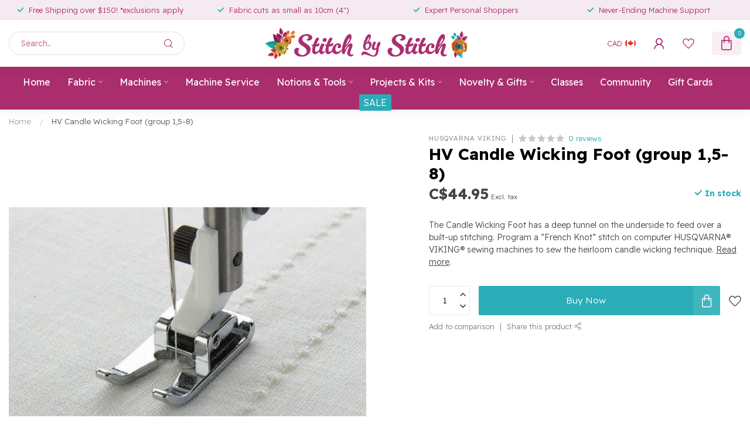

--- FILE ---
content_type: text/html;charset=utf-8
request_url: https://www.stitchbystitchkingston.com/hv-candle-wicking-foot-group-1678.html
body_size: 35368
content:
<!DOCTYPE html>
<html lang="en-GB">
  <head>
<link rel="preconnect" href="https://cdn.shoplightspeed.com">
<link rel="preconnect" href="https://fonts.googleapis.com">
<link rel="preconnect" href="https://fonts.gstatic.com" crossorigin>
<!--

    Theme Proxima | v1.0.0.2504202501_0_624750
    Theme designed and created by Dyvelopment - We are true e-commerce heroes!

    For custom Lightspeed eCom development or design contact us at www.dyvelopment.com

      _____                  _                                  _   
     |  __ \                | |                                | |  
     | |  | |_   ___   _____| | ___  _ __  _ __ ___   ___ _ __ | |_ 
     | |  | | | | \ \ / / _ \ |/ _ \| '_ \| '_ ` _ \ / _ \ '_ \| __|
     | |__| | |_| |\ V /  __/ | (_) | |_) | | | | | |  __/ | | | |_ 
     |_____/ \__, | \_/ \___|_|\___/| .__/|_| |_| |_|\___|_| |_|\__|
              __/ |                 | |                             
             |___/                  |_|                             
-->


<meta charset="utf-8"/>
<!-- [START] 'blocks/head.rain' -->
<!--

  (c) 2008-2026 Lightspeed Netherlands B.V.
  http://www.lightspeedhq.com
  Generated: 02-02-2026 @ 11:35:19

-->
<link rel="canonical" href="https://www.stitchbystitchkingston.com/hv-candle-wicking-foot-group-1678.html"/>
<link rel="alternate" href="https://www.stitchbystitchkingston.com/index.rss" type="application/rss+xml" title="New products"/>
<meta name="robots" content="noodp,noydir"/>
<meta name="google-site-verification" content="eqq2SnkpY5yEdnwXiZ-CR3a_3S4mtZFEgY9G5RYIa4c"/>
<meta name="google-site-verification" content="Shxfuq_3rIAWSJCu3BgYUxBg93k0ic8mQwEAeAb1oW4"/>
<meta property="og:url" content="https://www.stitchbystitchkingston.com/hv-candle-wicking-foot-group-1678.html?source=facebook"/>
<meta property="og:site_name" content="Stitch by Stitch"/>
<meta property="og:title" content="HV Candle Wicking Foot (group 1,6,7,8)"/>
<meta property="og:description" content=""/>
<meta property="og:image" content="https://cdn.shoplightspeed.com/shops/624750/files/46129608/husqvarna-viking-hv-candle-wicking-foot-group-15-8.jpg"/>
<script src="https://www.powr.io/powr.js?external-type=lightspeed"></script>
<script>
/* DyApps Theme Addons config */
if( !window.dyapps ){ window.dyapps = {}; }
window.dyapps.addons = {
 "enabled": true,
 "created_at": "06-12-2024 19:27:43",
 "settings": {
    "matrix_separator": ",",
    "filterGroupSwatches": [],
    "swatchesForCustomFields": [],
    "plan": {
     "can_variant_group": true,
     "can_stockify": true,
     "can_vat_switcher": true,
     "can_age_popup": false,
     "can_custom_qty": false,
     "can_data01_colors": false
    },
    "advancedVariants": {
     "enabled": true,
     "price_in_dropdown": true,
     "stockify_in_dropdown": true,
     "disable_out_of_stock": true,
     "grid_swatches_container_selector": ".dy-collection-grid-swatch-holder",
     "grid_swatches_position": "left",
     "grid_swatches_max_colors": 4,
     "grid_swatches_enabled": false,
     "variant_status_icon": false,
     "display_type": "blocks",
     "product_swatches_size": "default",
     "live_pricing": true
    },
    "age_popup": {
     "enabled": false,
     "logo_url": "",
     "image_footer_url": "",
     "text": {
                 
        "en": {
         "content": "<h3>Confirm your age<\/h3><p>You must be over the age of 18 to enter this website.<\/p>",
         "content_no": "<h3>Sorry!<\/h3><p>Unfortunately you cannot access this website.<\/p>",
         "button_yes": "I am 18 years or older",
         "button_no": "I am under 18",
        }        }
    },
    "stockify": {
     "enabled": false,
     "stock_trigger_type": "outofstock",
     "optin_policy": false,
     "api": "https://my.dyapps.io/api/public/0d724f2a66/stockify/subscribe",
     "text": {
                 
        "en": {
         "email_placeholder": "Your email address",
         "button_trigger": "Notify me when back in stock",
         "button_submit": "Keep me updated!",
         "title": "Leave your email address",
         "desc": "Unfortunately this item is out of stock right now. Leave your email address below and we'll send you an email when the item is available again.",
         "bottom_text": "We use your data to send this email. Read more in our <a href=\"\/service\/privacy-policy\/\" target=\"_blank\">privacy policy<\/a>."
        }        }
    },
    "categoryBanners": {
     "enabled": true,
     "mobile_breakpoint": "576px",
     "category_banner": [],
     "banners": {
             }
    }
 },
 "swatches": {
 "default": {"is_default": true, "type": "multi", "values": {"background-size": "10px 10px", "background-position": "0 0, 0 5px, 5px -5px, -5px 0px", "background-image": "linear-gradient(45deg, rgba(100,100,100,0.3) 25%, transparent 25%),  linear-gradient(-45deg, rgba(100,100,100,0.3) 25%, transparent 25%),  linear-gradient(45deg, transparent 75%, rgba(100,100,100,0.3) 75%),  linear-gradient(-45deg, transparent 75%, rgba(100,100,100,0.3) 75%)"}} ,   }
};
</script>
<script src="https://apps.elfsight.com/p/platform.js"></script>
<script src="https://ajax.googleapis.com/ajax/libs/jquery/1.9.1/jquery.min.js"></script>
<script src="https://services.elfsight.com/lightspeed/assets/plugins/jquery.instashow.packaged.js"></script>
<script src="https://cdnjs.cloudflare.com/ajax/libs/iframe-resizer/4.3.7/iframeResizer.min.js"></script>
<!--[if lt IE 9]>
<script src="https://cdn.shoplightspeed.com/assets/html5shiv.js?2025-02-20"></script>
<![endif]-->
<!-- [END] 'blocks/head.rain' -->

<title>HV Candle Wicking Foot (group 1,6,7,8) - Stitch by Stitch</title>

<meta name="dyapps-addons-enabled" content="true">
<meta name="dyapps-addons-version" content="2022081001">
<meta name="dyapps-theme-name" content="Proxima">

<meta name="description" content="" />
<meta name="keywords" content="Husqvarna, Viking, HV, Candle, Wicking, Foot, (group, 1,5-8), Kingston, Ontario, fabric, sewing machine, sewing education, Pfaff, Husqvarna-Viking, Singer, Brother, distributor, A-1 Quilting, long-arm,  machines, Repairs, Aurifil,  Art Gallery Fabric" />

<meta http-equiv="X-UA-Compatible" content="IE=edge">
<meta name="viewport" content="width=device-width, initial-scale=1">

<link rel="shortcut icon" href="https://cdn.shoplightspeed.com/shops/624750/themes/17405/v/1060348/assets/favicon.ico?20250305182033" type="image/x-icon" />
<link rel="preload" as="image" href="https://cdn.shoplightspeed.com/shops/624750/themes/17405/v/1060352/assets/logo.png?20250305182134">


	<link rel="preload" as="image" href="https://cdn.shoplightspeed.com/shops/624750/files/46129608/650x650x2/hv-candle-wicking-foot-group-15-8.jpg">

<script src="https://cdn.shoplightspeed.com/shops/624750/themes/17405/assets/jquery-1-12-4-min.js?20260130163230" defer></script>
<script>if(navigator.userAgent.indexOf("MSIE ") > -1 || navigator.userAgent.indexOf("Trident/") > -1) { document.write('<script src="https://cdn.shoplightspeed.com/shops/624750/themes/17405/assets/intersection-observer-polyfill.js?20260130163230">\x3C/script>') }</script>

<style>/*!
 * Bootstrap Reboot v4.6.1 (https://getbootstrap.com/)
 * Copyright 2011-2021 The Bootstrap Authors
 * Copyright 2011-2021 Twitter, Inc.
 * Licensed under MIT (https://github.com/twbs/bootstrap/blob/main/LICENSE)
 * Forked from Normalize.css, licensed MIT (https://github.com/necolas/normalize.css/blob/master/LICENSE.md)
 */*,*::before,*::after{box-sizing:border-box}html{font-family:sans-serif;line-height:1.15;-webkit-text-size-adjust:100%;-webkit-tap-highlight-color:rgba(0,0,0,0)}article,aside,figcaption,figure,footer,header,hgroup,main,nav,section{display:block}body{margin:0;font-family:-apple-system,BlinkMacSystemFont,"Segoe UI",Roboto,"Helvetica Neue",Arial,"Noto Sans","Liberation Sans",sans-serif,"Apple Color Emoji","Segoe UI Emoji","Segoe UI Symbol","Noto Color Emoji";font-size:1rem;font-weight:400;line-height:1.42857143;color:#212529;text-align:left;background-color:#fff}[tabindex="-1"]:focus:not(:focus-visible){outline:0 !important}hr{box-sizing:content-box;height:0;overflow:visible}h1,h2,h3,h4,h5,h6{margin-top:0;margin-bottom:.5rem}p{margin-top:0;margin-bottom:1rem}abbr[title],abbr[data-original-title]{text-decoration:underline;text-decoration:underline dotted;cursor:help;border-bottom:0;text-decoration-skip-ink:none}address{margin-bottom:1rem;font-style:normal;line-height:inherit}ol,ul,dl{margin-top:0;margin-bottom:1rem}ol ol,ul ul,ol ul,ul ol{margin-bottom:0}dt{font-weight:700}dd{margin-bottom:.5rem;margin-left:0}blockquote{margin:0 0 1rem}b,strong{font-weight:bolder}small{font-size:80%}sub,sup{position:relative;font-size:75%;line-height:0;vertical-align:baseline}sub{bottom:-0.25em}sup{top:-0.5em}a{color:#007bff;text-decoration:none;background-color:transparent}a:hover{color:#0056b3;text-decoration:underline}a:not([href]):not([class]){color:inherit;text-decoration:none}a:not([href]):not([class]):hover{color:inherit;text-decoration:none}pre,code,kbd,samp{font-family:SFMono-Regular,Menlo,Monaco,Consolas,"Liberation Mono","Courier New",monospace;font-size:1em}pre{margin-top:0;margin-bottom:1rem;overflow:auto;-ms-overflow-style:scrollbar}figure{margin:0 0 1rem}img{vertical-align:middle;border-style:none}svg{overflow:hidden;vertical-align:middle}table{border-collapse:collapse}caption{padding-top:.75rem;padding-bottom:.75rem;color:#6c757d;text-align:left;caption-side:bottom}th{text-align:inherit;text-align:-webkit-match-parent}label{display:inline-block;margin-bottom:.5rem}button{border-radius:0}button:focus:not(:focus-visible){outline:0}input,button,select,optgroup,textarea{margin:0;font-family:inherit;font-size:inherit;line-height:inherit}button,input{overflow:visible}button,select{text-transform:none}[role=button]{cursor:pointer}select{word-wrap:normal}button,[type=button],[type=reset],[type=submit]{-webkit-appearance:button}button:not(:disabled),[type=button]:not(:disabled),[type=reset]:not(:disabled),[type=submit]:not(:disabled){cursor:pointer}button::-moz-focus-inner,[type=button]::-moz-focus-inner,[type=reset]::-moz-focus-inner,[type=submit]::-moz-focus-inner{padding:0;border-style:none}input[type=radio],input[type=checkbox]{box-sizing:border-box;padding:0}textarea{overflow:auto;resize:vertical}fieldset{min-width:0;padding:0;margin:0;border:0}legend{display:block;width:100%;max-width:100%;padding:0;margin-bottom:.5rem;font-size:1.5rem;line-height:inherit;color:inherit;white-space:normal}progress{vertical-align:baseline}[type=number]::-webkit-inner-spin-button,[type=number]::-webkit-outer-spin-button{height:auto}[type=search]{outline-offset:-2px;-webkit-appearance:none}[type=search]::-webkit-search-decoration{-webkit-appearance:none}::-webkit-file-upload-button{font:inherit;-webkit-appearance:button}output{display:inline-block}summary{display:list-item;cursor:pointer}template{display:none}[hidden]{display:none !important}/*!
 * Bootstrap Grid v4.6.1 (https://getbootstrap.com/)
 * Copyright 2011-2021 The Bootstrap Authors
 * Copyright 2011-2021 Twitter, Inc.
 * Licensed under MIT (https://github.com/twbs/bootstrap/blob/main/LICENSE)
 */html{box-sizing:border-box;-ms-overflow-style:scrollbar}*,*::before,*::after{box-sizing:inherit}.container,.container-fluid,.container-xl,.container-lg,.container-md,.container-sm{width:100%;padding-right:15px;padding-left:15px;margin-right:auto;margin-left:auto}@media(min-width: 576px){.container-sm,.container{max-width:540px}}@media(min-width: 768px){.container-md,.container-sm,.container{max-width:720px}}@media(min-width: 992px){.container-lg,.container-md,.container-sm,.container{max-width:960px}}@media(min-width: 1200px){.container-xl,.container-lg,.container-md,.container-sm,.container{max-width:1140px}}.row{display:flex;flex-wrap:wrap;margin-right:-15px;margin-left:-15px}.no-gutters{margin-right:0;margin-left:0}.no-gutters>.col,.no-gutters>[class*=col-]{padding-right:0;padding-left:0}.col-xl,.col-xl-auto,.col-xl-12,.col-xl-11,.col-xl-10,.col-xl-9,.col-xl-8,.col-xl-7,.col-xl-6,.col-xl-5,.col-xl-4,.col-xl-3,.col-xl-2,.col-xl-1,.col-lg,.col-lg-auto,.col-lg-12,.col-lg-11,.col-lg-10,.col-lg-9,.col-lg-8,.col-lg-7,.col-lg-6,.col-lg-5,.col-lg-4,.col-lg-3,.col-lg-2,.col-lg-1,.col-md,.col-md-auto,.col-md-12,.col-md-11,.col-md-10,.col-md-9,.col-md-8,.col-md-7,.col-md-6,.col-md-5,.col-md-4,.col-md-3,.col-md-2,.col-md-1,.col-sm,.col-sm-auto,.col-sm-12,.col-sm-11,.col-sm-10,.col-sm-9,.col-sm-8,.col-sm-7,.col-sm-6,.col-sm-5,.col-sm-4,.col-sm-3,.col-sm-2,.col-sm-1,.col,.col-auto,.col-12,.col-11,.col-10,.col-9,.col-8,.col-7,.col-6,.col-5,.col-4,.col-3,.col-2,.col-1{position:relative;width:100%;padding-right:15px;padding-left:15px}.col{flex-basis:0;flex-grow:1;max-width:100%}.row-cols-1>*{flex:0 0 100%;max-width:100%}.row-cols-2>*{flex:0 0 50%;max-width:50%}.row-cols-3>*{flex:0 0 33.3333333333%;max-width:33.3333333333%}.row-cols-4>*{flex:0 0 25%;max-width:25%}.row-cols-5>*{flex:0 0 20%;max-width:20%}.row-cols-6>*{flex:0 0 16.6666666667%;max-width:16.6666666667%}.col-auto{flex:0 0 auto;width:auto;max-width:100%}.col-1{flex:0 0 8.33333333%;max-width:8.33333333%}.col-2{flex:0 0 16.66666667%;max-width:16.66666667%}.col-3{flex:0 0 25%;max-width:25%}.col-4{flex:0 0 33.33333333%;max-width:33.33333333%}.col-5{flex:0 0 41.66666667%;max-width:41.66666667%}.col-6{flex:0 0 50%;max-width:50%}.col-7{flex:0 0 58.33333333%;max-width:58.33333333%}.col-8{flex:0 0 66.66666667%;max-width:66.66666667%}.col-9{flex:0 0 75%;max-width:75%}.col-10{flex:0 0 83.33333333%;max-width:83.33333333%}.col-11{flex:0 0 91.66666667%;max-width:91.66666667%}.col-12{flex:0 0 100%;max-width:100%}.order-first{order:-1}.order-last{order:13}.order-0{order:0}.order-1{order:1}.order-2{order:2}.order-3{order:3}.order-4{order:4}.order-5{order:5}.order-6{order:6}.order-7{order:7}.order-8{order:8}.order-9{order:9}.order-10{order:10}.order-11{order:11}.order-12{order:12}.offset-1{margin-left:8.33333333%}.offset-2{margin-left:16.66666667%}.offset-3{margin-left:25%}.offset-4{margin-left:33.33333333%}.offset-5{margin-left:41.66666667%}.offset-6{margin-left:50%}.offset-7{margin-left:58.33333333%}.offset-8{margin-left:66.66666667%}.offset-9{margin-left:75%}.offset-10{margin-left:83.33333333%}.offset-11{margin-left:91.66666667%}@media(min-width: 576px){.col-sm{flex-basis:0;flex-grow:1;max-width:100%}.row-cols-sm-1>*{flex:0 0 100%;max-width:100%}.row-cols-sm-2>*{flex:0 0 50%;max-width:50%}.row-cols-sm-3>*{flex:0 0 33.3333333333%;max-width:33.3333333333%}.row-cols-sm-4>*{flex:0 0 25%;max-width:25%}.row-cols-sm-5>*{flex:0 0 20%;max-width:20%}.row-cols-sm-6>*{flex:0 0 16.6666666667%;max-width:16.6666666667%}.col-sm-auto{flex:0 0 auto;width:auto;max-width:100%}.col-sm-1{flex:0 0 8.33333333%;max-width:8.33333333%}.col-sm-2{flex:0 0 16.66666667%;max-width:16.66666667%}.col-sm-3{flex:0 0 25%;max-width:25%}.col-sm-4{flex:0 0 33.33333333%;max-width:33.33333333%}.col-sm-5{flex:0 0 41.66666667%;max-width:41.66666667%}.col-sm-6{flex:0 0 50%;max-width:50%}.col-sm-7{flex:0 0 58.33333333%;max-width:58.33333333%}.col-sm-8{flex:0 0 66.66666667%;max-width:66.66666667%}.col-sm-9{flex:0 0 75%;max-width:75%}.col-sm-10{flex:0 0 83.33333333%;max-width:83.33333333%}.col-sm-11{flex:0 0 91.66666667%;max-width:91.66666667%}.col-sm-12{flex:0 0 100%;max-width:100%}.order-sm-first{order:-1}.order-sm-last{order:13}.order-sm-0{order:0}.order-sm-1{order:1}.order-sm-2{order:2}.order-sm-3{order:3}.order-sm-4{order:4}.order-sm-5{order:5}.order-sm-6{order:6}.order-sm-7{order:7}.order-sm-8{order:8}.order-sm-9{order:9}.order-sm-10{order:10}.order-sm-11{order:11}.order-sm-12{order:12}.offset-sm-0{margin-left:0}.offset-sm-1{margin-left:8.33333333%}.offset-sm-2{margin-left:16.66666667%}.offset-sm-3{margin-left:25%}.offset-sm-4{margin-left:33.33333333%}.offset-sm-5{margin-left:41.66666667%}.offset-sm-6{margin-left:50%}.offset-sm-7{margin-left:58.33333333%}.offset-sm-8{margin-left:66.66666667%}.offset-sm-9{margin-left:75%}.offset-sm-10{margin-left:83.33333333%}.offset-sm-11{margin-left:91.66666667%}}@media(min-width: 768px){.col-md{flex-basis:0;flex-grow:1;max-width:100%}.row-cols-md-1>*{flex:0 0 100%;max-width:100%}.row-cols-md-2>*{flex:0 0 50%;max-width:50%}.row-cols-md-3>*{flex:0 0 33.3333333333%;max-width:33.3333333333%}.row-cols-md-4>*{flex:0 0 25%;max-width:25%}.row-cols-md-5>*{flex:0 0 20%;max-width:20%}.row-cols-md-6>*{flex:0 0 16.6666666667%;max-width:16.6666666667%}.col-md-auto{flex:0 0 auto;width:auto;max-width:100%}.col-md-1{flex:0 0 8.33333333%;max-width:8.33333333%}.col-md-2{flex:0 0 16.66666667%;max-width:16.66666667%}.col-md-3{flex:0 0 25%;max-width:25%}.col-md-4{flex:0 0 33.33333333%;max-width:33.33333333%}.col-md-5{flex:0 0 41.66666667%;max-width:41.66666667%}.col-md-6{flex:0 0 50%;max-width:50%}.col-md-7{flex:0 0 58.33333333%;max-width:58.33333333%}.col-md-8{flex:0 0 66.66666667%;max-width:66.66666667%}.col-md-9{flex:0 0 75%;max-width:75%}.col-md-10{flex:0 0 83.33333333%;max-width:83.33333333%}.col-md-11{flex:0 0 91.66666667%;max-width:91.66666667%}.col-md-12{flex:0 0 100%;max-width:100%}.order-md-first{order:-1}.order-md-last{order:13}.order-md-0{order:0}.order-md-1{order:1}.order-md-2{order:2}.order-md-3{order:3}.order-md-4{order:4}.order-md-5{order:5}.order-md-6{order:6}.order-md-7{order:7}.order-md-8{order:8}.order-md-9{order:9}.order-md-10{order:10}.order-md-11{order:11}.order-md-12{order:12}.offset-md-0{margin-left:0}.offset-md-1{margin-left:8.33333333%}.offset-md-2{margin-left:16.66666667%}.offset-md-3{margin-left:25%}.offset-md-4{margin-left:33.33333333%}.offset-md-5{margin-left:41.66666667%}.offset-md-6{margin-left:50%}.offset-md-7{margin-left:58.33333333%}.offset-md-8{margin-left:66.66666667%}.offset-md-9{margin-left:75%}.offset-md-10{margin-left:83.33333333%}.offset-md-11{margin-left:91.66666667%}}@media(min-width: 992px){.col-lg{flex-basis:0;flex-grow:1;max-width:100%}.row-cols-lg-1>*{flex:0 0 100%;max-width:100%}.row-cols-lg-2>*{flex:0 0 50%;max-width:50%}.row-cols-lg-3>*{flex:0 0 33.3333333333%;max-width:33.3333333333%}.row-cols-lg-4>*{flex:0 0 25%;max-width:25%}.row-cols-lg-5>*{flex:0 0 20%;max-width:20%}.row-cols-lg-6>*{flex:0 0 16.6666666667%;max-width:16.6666666667%}.col-lg-auto{flex:0 0 auto;width:auto;max-width:100%}.col-lg-1{flex:0 0 8.33333333%;max-width:8.33333333%}.col-lg-2{flex:0 0 16.66666667%;max-width:16.66666667%}.col-lg-3{flex:0 0 25%;max-width:25%}.col-lg-4{flex:0 0 33.33333333%;max-width:33.33333333%}.col-lg-5{flex:0 0 41.66666667%;max-width:41.66666667%}.col-lg-6{flex:0 0 50%;max-width:50%}.col-lg-7{flex:0 0 58.33333333%;max-width:58.33333333%}.col-lg-8{flex:0 0 66.66666667%;max-width:66.66666667%}.col-lg-9{flex:0 0 75%;max-width:75%}.col-lg-10{flex:0 0 83.33333333%;max-width:83.33333333%}.col-lg-11{flex:0 0 91.66666667%;max-width:91.66666667%}.col-lg-12{flex:0 0 100%;max-width:100%}.order-lg-first{order:-1}.order-lg-last{order:13}.order-lg-0{order:0}.order-lg-1{order:1}.order-lg-2{order:2}.order-lg-3{order:3}.order-lg-4{order:4}.order-lg-5{order:5}.order-lg-6{order:6}.order-lg-7{order:7}.order-lg-8{order:8}.order-lg-9{order:9}.order-lg-10{order:10}.order-lg-11{order:11}.order-lg-12{order:12}.offset-lg-0{margin-left:0}.offset-lg-1{margin-left:8.33333333%}.offset-lg-2{margin-left:16.66666667%}.offset-lg-3{margin-left:25%}.offset-lg-4{margin-left:33.33333333%}.offset-lg-5{margin-left:41.66666667%}.offset-lg-6{margin-left:50%}.offset-lg-7{margin-left:58.33333333%}.offset-lg-8{margin-left:66.66666667%}.offset-lg-9{margin-left:75%}.offset-lg-10{margin-left:83.33333333%}.offset-lg-11{margin-left:91.66666667%}}@media(min-width: 1200px){.col-xl{flex-basis:0;flex-grow:1;max-width:100%}.row-cols-xl-1>*{flex:0 0 100%;max-width:100%}.row-cols-xl-2>*{flex:0 0 50%;max-width:50%}.row-cols-xl-3>*{flex:0 0 33.3333333333%;max-width:33.3333333333%}.row-cols-xl-4>*{flex:0 0 25%;max-width:25%}.row-cols-xl-5>*{flex:0 0 20%;max-width:20%}.row-cols-xl-6>*{flex:0 0 16.6666666667%;max-width:16.6666666667%}.col-xl-auto{flex:0 0 auto;width:auto;max-width:100%}.col-xl-1{flex:0 0 8.33333333%;max-width:8.33333333%}.col-xl-2{flex:0 0 16.66666667%;max-width:16.66666667%}.col-xl-3{flex:0 0 25%;max-width:25%}.col-xl-4{flex:0 0 33.33333333%;max-width:33.33333333%}.col-xl-5{flex:0 0 41.66666667%;max-width:41.66666667%}.col-xl-6{flex:0 0 50%;max-width:50%}.col-xl-7{flex:0 0 58.33333333%;max-width:58.33333333%}.col-xl-8{flex:0 0 66.66666667%;max-width:66.66666667%}.col-xl-9{flex:0 0 75%;max-width:75%}.col-xl-10{flex:0 0 83.33333333%;max-width:83.33333333%}.col-xl-11{flex:0 0 91.66666667%;max-width:91.66666667%}.col-xl-12{flex:0 0 100%;max-width:100%}.order-xl-first{order:-1}.order-xl-last{order:13}.order-xl-0{order:0}.order-xl-1{order:1}.order-xl-2{order:2}.order-xl-3{order:3}.order-xl-4{order:4}.order-xl-5{order:5}.order-xl-6{order:6}.order-xl-7{order:7}.order-xl-8{order:8}.order-xl-9{order:9}.order-xl-10{order:10}.order-xl-11{order:11}.order-xl-12{order:12}.offset-xl-0{margin-left:0}.offset-xl-1{margin-left:8.33333333%}.offset-xl-2{margin-left:16.66666667%}.offset-xl-3{margin-left:25%}.offset-xl-4{margin-left:33.33333333%}.offset-xl-5{margin-left:41.66666667%}.offset-xl-6{margin-left:50%}.offset-xl-7{margin-left:58.33333333%}.offset-xl-8{margin-left:66.66666667%}.offset-xl-9{margin-left:75%}.offset-xl-10{margin-left:83.33333333%}.offset-xl-11{margin-left:91.66666667%}}.d-none{display:none !important}.d-inline{display:inline !important}.d-inline-block{display:inline-block !important}.d-block{display:block !important}.d-table{display:table !important}.d-table-row{display:table-row !important}.d-table-cell{display:table-cell !important}.d-flex{display:flex !important}.d-inline-flex{display:inline-flex !important}@media(min-width: 576px){.d-sm-none{display:none !important}.d-sm-inline{display:inline !important}.d-sm-inline-block{display:inline-block !important}.d-sm-block{display:block !important}.d-sm-table{display:table !important}.d-sm-table-row{display:table-row !important}.d-sm-table-cell{display:table-cell !important}.d-sm-flex{display:flex !important}.d-sm-inline-flex{display:inline-flex !important}}@media(min-width: 768px){.d-md-none{display:none !important}.d-md-inline{display:inline !important}.d-md-inline-block{display:inline-block !important}.d-md-block{display:block !important}.d-md-table{display:table !important}.d-md-table-row{display:table-row !important}.d-md-table-cell{display:table-cell !important}.d-md-flex{display:flex !important}.d-md-inline-flex{display:inline-flex !important}}@media(min-width: 992px){.d-lg-none{display:none !important}.d-lg-inline{display:inline !important}.d-lg-inline-block{display:inline-block !important}.d-lg-block{display:block !important}.d-lg-table{display:table !important}.d-lg-table-row{display:table-row !important}.d-lg-table-cell{display:table-cell !important}.d-lg-flex{display:flex !important}.d-lg-inline-flex{display:inline-flex !important}}@media(min-width: 1200px){.d-xl-none{display:none !important}.d-xl-inline{display:inline !important}.d-xl-inline-block{display:inline-block !important}.d-xl-block{display:block !important}.d-xl-table{display:table !important}.d-xl-table-row{display:table-row !important}.d-xl-table-cell{display:table-cell !important}.d-xl-flex{display:flex !important}.d-xl-inline-flex{display:inline-flex !important}}@media print{.d-print-none{display:none !important}.d-print-inline{display:inline !important}.d-print-inline-block{display:inline-block !important}.d-print-block{display:block !important}.d-print-table{display:table !important}.d-print-table-row{display:table-row !important}.d-print-table-cell{display:table-cell !important}.d-print-flex{display:flex !important}.d-print-inline-flex{display:inline-flex !important}}.flex-row{flex-direction:row !important}.flex-column{flex-direction:column !important}.flex-row-reverse{flex-direction:row-reverse !important}.flex-column-reverse{flex-direction:column-reverse !important}.flex-wrap{flex-wrap:wrap !important}.flex-nowrap{flex-wrap:nowrap !important}.flex-wrap-reverse{flex-wrap:wrap-reverse !important}.flex-fill{flex:1 1 auto !important}.flex-grow-0{flex-grow:0 !important}.flex-grow-1{flex-grow:1 !important}.flex-shrink-0{flex-shrink:0 !important}.flex-shrink-1{flex-shrink:1 !important}.justify-content-start{justify-content:flex-start !important}.justify-content-end{justify-content:flex-end !important}.justify-content-center{justify-content:center !important}.justify-content-between{justify-content:space-between !important}.justify-content-around{justify-content:space-around !important}.align-items-start{align-items:flex-start !important}.align-items-end{align-items:flex-end !important}.align-items-center{align-items:center !important}.align-items-baseline{align-items:baseline !important}.align-items-stretch{align-items:stretch !important}.align-content-start{align-content:flex-start !important}.align-content-end{align-content:flex-end !important}.align-content-center{align-content:center !important}.align-content-between{align-content:space-between !important}.align-content-around{align-content:space-around !important}.align-content-stretch{align-content:stretch !important}.align-self-auto{align-self:auto !important}.align-self-start{align-self:flex-start !important}.align-self-end{align-self:flex-end !important}.align-self-center{align-self:center !important}.align-self-baseline{align-self:baseline !important}.align-self-stretch{align-self:stretch !important}@media(min-width: 576px){.flex-sm-row{flex-direction:row !important}.flex-sm-column{flex-direction:column !important}.flex-sm-row-reverse{flex-direction:row-reverse !important}.flex-sm-column-reverse{flex-direction:column-reverse !important}.flex-sm-wrap{flex-wrap:wrap !important}.flex-sm-nowrap{flex-wrap:nowrap !important}.flex-sm-wrap-reverse{flex-wrap:wrap-reverse !important}.flex-sm-fill{flex:1 1 auto !important}.flex-sm-grow-0{flex-grow:0 !important}.flex-sm-grow-1{flex-grow:1 !important}.flex-sm-shrink-0{flex-shrink:0 !important}.flex-sm-shrink-1{flex-shrink:1 !important}.justify-content-sm-start{justify-content:flex-start !important}.justify-content-sm-end{justify-content:flex-end !important}.justify-content-sm-center{justify-content:center !important}.justify-content-sm-between{justify-content:space-between !important}.justify-content-sm-around{justify-content:space-around !important}.align-items-sm-start{align-items:flex-start !important}.align-items-sm-end{align-items:flex-end !important}.align-items-sm-center{align-items:center !important}.align-items-sm-baseline{align-items:baseline !important}.align-items-sm-stretch{align-items:stretch !important}.align-content-sm-start{align-content:flex-start !important}.align-content-sm-end{align-content:flex-end !important}.align-content-sm-center{align-content:center !important}.align-content-sm-between{align-content:space-between !important}.align-content-sm-around{align-content:space-around !important}.align-content-sm-stretch{align-content:stretch !important}.align-self-sm-auto{align-self:auto !important}.align-self-sm-start{align-self:flex-start !important}.align-self-sm-end{align-self:flex-end !important}.align-self-sm-center{align-self:center !important}.align-self-sm-baseline{align-self:baseline !important}.align-self-sm-stretch{align-self:stretch !important}}@media(min-width: 768px){.flex-md-row{flex-direction:row !important}.flex-md-column{flex-direction:column !important}.flex-md-row-reverse{flex-direction:row-reverse !important}.flex-md-column-reverse{flex-direction:column-reverse !important}.flex-md-wrap{flex-wrap:wrap !important}.flex-md-nowrap{flex-wrap:nowrap !important}.flex-md-wrap-reverse{flex-wrap:wrap-reverse !important}.flex-md-fill{flex:1 1 auto !important}.flex-md-grow-0{flex-grow:0 !important}.flex-md-grow-1{flex-grow:1 !important}.flex-md-shrink-0{flex-shrink:0 !important}.flex-md-shrink-1{flex-shrink:1 !important}.justify-content-md-start{justify-content:flex-start !important}.justify-content-md-end{justify-content:flex-end !important}.justify-content-md-center{justify-content:center !important}.justify-content-md-between{justify-content:space-between !important}.justify-content-md-around{justify-content:space-around !important}.align-items-md-start{align-items:flex-start !important}.align-items-md-end{align-items:flex-end !important}.align-items-md-center{align-items:center !important}.align-items-md-baseline{align-items:baseline !important}.align-items-md-stretch{align-items:stretch !important}.align-content-md-start{align-content:flex-start !important}.align-content-md-end{align-content:flex-end !important}.align-content-md-center{align-content:center !important}.align-content-md-between{align-content:space-between !important}.align-content-md-around{align-content:space-around !important}.align-content-md-stretch{align-content:stretch !important}.align-self-md-auto{align-self:auto !important}.align-self-md-start{align-self:flex-start !important}.align-self-md-end{align-self:flex-end !important}.align-self-md-center{align-self:center !important}.align-self-md-baseline{align-self:baseline !important}.align-self-md-stretch{align-self:stretch !important}}@media(min-width: 992px){.flex-lg-row{flex-direction:row !important}.flex-lg-column{flex-direction:column !important}.flex-lg-row-reverse{flex-direction:row-reverse !important}.flex-lg-column-reverse{flex-direction:column-reverse !important}.flex-lg-wrap{flex-wrap:wrap !important}.flex-lg-nowrap{flex-wrap:nowrap !important}.flex-lg-wrap-reverse{flex-wrap:wrap-reverse !important}.flex-lg-fill{flex:1 1 auto !important}.flex-lg-grow-0{flex-grow:0 !important}.flex-lg-grow-1{flex-grow:1 !important}.flex-lg-shrink-0{flex-shrink:0 !important}.flex-lg-shrink-1{flex-shrink:1 !important}.justify-content-lg-start{justify-content:flex-start !important}.justify-content-lg-end{justify-content:flex-end !important}.justify-content-lg-center{justify-content:center !important}.justify-content-lg-between{justify-content:space-between !important}.justify-content-lg-around{justify-content:space-around !important}.align-items-lg-start{align-items:flex-start !important}.align-items-lg-end{align-items:flex-end !important}.align-items-lg-center{align-items:center !important}.align-items-lg-baseline{align-items:baseline !important}.align-items-lg-stretch{align-items:stretch !important}.align-content-lg-start{align-content:flex-start !important}.align-content-lg-end{align-content:flex-end !important}.align-content-lg-center{align-content:center !important}.align-content-lg-between{align-content:space-between !important}.align-content-lg-around{align-content:space-around !important}.align-content-lg-stretch{align-content:stretch !important}.align-self-lg-auto{align-self:auto !important}.align-self-lg-start{align-self:flex-start !important}.align-self-lg-end{align-self:flex-end !important}.align-self-lg-center{align-self:center !important}.align-self-lg-baseline{align-self:baseline !important}.align-self-lg-stretch{align-self:stretch !important}}@media(min-width: 1200px){.flex-xl-row{flex-direction:row !important}.flex-xl-column{flex-direction:column !important}.flex-xl-row-reverse{flex-direction:row-reverse !important}.flex-xl-column-reverse{flex-direction:column-reverse !important}.flex-xl-wrap{flex-wrap:wrap !important}.flex-xl-nowrap{flex-wrap:nowrap !important}.flex-xl-wrap-reverse{flex-wrap:wrap-reverse !important}.flex-xl-fill{flex:1 1 auto !important}.flex-xl-grow-0{flex-grow:0 !important}.flex-xl-grow-1{flex-grow:1 !important}.flex-xl-shrink-0{flex-shrink:0 !important}.flex-xl-shrink-1{flex-shrink:1 !important}.justify-content-xl-start{justify-content:flex-start !important}.justify-content-xl-end{justify-content:flex-end !important}.justify-content-xl-center{justify-content:center !important}.justify-content-xl-between{justify-content:space-between !important}.justify-content-xl-around{justify-content:space-around !important}.align-items-xl-start{align-items:flex-start !important}.align-items-xl-end{align-items:flex-end !important}.align-items-xl-center{align-items:center !important}.align-items-xl-baseline{align-items:baseline !important}.align-items-xl-stretch{align-items:stretch !important}.align-content-xl-start{align-content:flex-start !important}.align-content-xl-end{align-content:flex-end !important}.align-content-xl-center{align-content:center !important}.align-content-xl-between{align-content:space-between !important}.align-content-xl-around{align-content:space-around !important}.align-content-xl-stretch{align-content:stretch !important}.align-self-xl-auto{align-self:auto !important}.align-self-xl-start{align-self:flex-start !important}.align-self-xl-end{align-self:flex-end !important}.align-self-xl-center{align-self:center !important}.align-self-xl-baseline{align-self:baseline !important}.align-self-xl-stretch{align-self:stretch !important}}.m-0{margin:0 !important}.mt-0,.my-0{margin-top:0 !important}.mr-0,.mx-0{margin-right:0 !important}.mb-0,.my-0{margin-bottom:0 !important}.ml-0,.mx-0{margin-left:0 !important}.m-1{margin:5px !important}.mt-1,.my-1{margin-top:5px !important}.mr-1,.mx-1{margin-right:5px !important}.mb-1,.my-1{margin-bottom:5px !important}.ml-1,.mx-1{margin-left:5px !important}.m-2{margin:10px !important}.mt-2,.my-2{margin-top:10px !important}.mr-2,.mx-2{margin-right:10px !important}.mb-2,.my-2{margin-bottom:10px !important}.ml-2,.mx-2{margin-left:10px !important}.m-3{margin:15px !important}.mt-3,.my-3{margin-top:15px !important}.mr-3,.mx-3{margin-right:15px !important}.mb-3,.my-3{margin-bottom:15px !important}.ml-3,.mx-3{margin-left:15px !important}.m-4{margin:30px !important}.mt-4,.my-4{margin-top:30px !important}.mr-4,.mx-4{margin-right:30px !important}.mb-4,.my-4{margin-bottom:30px !important}.ml-4,.mx-4{margin-left:30px !important}.m-5{margin:50px !important}.mt-5,.my-5{margin-top:50px !important}.mr-5,.mx-5{margin-right:50px !important}.mb-5,.my-5{margin-bottom:50px !important}.ml-5,.mx-5{margin-left:50px !important}.m-6{margin:80px !important}.mt-6,.my-6{margin-top:80px !important}.mr-6,.mx-6{margin-right:80px !important}.mb-6,.my-6{margin-bottom:80px !important}.ml-6,.mx-6{margin-left:80px !important}.p-0{padding:0 !important}.pt-0,.py-0{padding-top:0 !important}.pr-0,.px-0{padding-right:0 !important}.pb-0,.py-0{padding-bottom:0 !important}.pl-0,.px-0{padding-left:0 !important}.p-1{padding:5px !important}.pt-1,.py-1{padding-top:5px !important}.pr-1,.px-1{padding-right:5px !important}.pb-1,.py-1{padding-bottom:5px !important}.pl-1,.px-1{padding-left:5px !important}.p-2{padding:10px !important}.pt-2,.py-2{padding-top:10px !important}.pr-2,.px-2{padding-right:10px !important}.pb-2,.py-2{padding-bottom:10px !important}.pl-2,.px-2{padding-left:10px !important}.p-3{padding:15px !important}.pt-3,.py-3{padding-top:15px !important}.pr-3,.px-3{padding-right:15px !important}.pb-3,.py-3{padding-bottom:15px !important}.pl-3,.px-3{padding-left:15px !important}.p-4{padding:30px !important}.pt-4,.py-4{padding-top:30px !important}.pr-4,.px-4{padding-right:30px !important}.pb-4,.py-4{padding-bottom:30px !important}.pl-4,.px-4{padding-left:30px !important}.p-5{padding:50px !important}.pt-5,.py-5{padding-top:50px !important}.pr-5,.px-5{padding-right:50px !important}.pb-5,.py-5{padding-bottom:50px !important}.pl-5,.px-5{padding-left:50px !important}.p-6{padding:80px !important}.pt-6,.py-6{padding-top:80px !important}.pr-6,.px-6{padding-right:80px !important}.pb-6,.py-6{padding-bottom:80px !important}.pl-6,.px-6{padding-left:80px !important}.m-n1{margin:-5px !important}.mt-n1,.my-n1{margin-top:-5px !important}.mr-n1,.mx-n1{margin-right:-5px !important}.mb-n1,.my-n1{margin-bottom:-5px !important}.ml-n1,.mx-n1{margin-left:-5px !important}.m-n2{margin:-10px !important}.mt-n2,.my-n2{margin-top:-10px !important}.mr-n2,.mx-n2{margin-right:-10px !important}.mb-n2,.my-n2{margin-bottom:-10px !important}.ml-n2,.mx-n2{margin-left:-10px !important}.m-n3{margin:-15px !important}.mt-n3,.my-n3{margin-top:-15px !important}.mr-n3,.mx-n3{margin-right:-15px !important}.mb-n3,.my-n3{margin-bottom:-15px !important}.ml-n3,.mx-n3{margin-left:-15px !important}.m-n4{margin:-30px !important}.mt-n4,.my-n4{margin-top:-30px !important}.mr-n4,.mx-n4{margin-right:-30px !important}.mb-n4,.my-n4{margin-bottom:-30px !important}.ml-n4,.mx-n4{margin-left:-30px !important}.m-n5{margin:-50px !important}.mt-n5,.my-n5{margin-top:-50px !important}.mr-n5,.mx-n5{margin-right:-50px !important}.mb-n5,.my-n5{margin-bottom:-50px !important}.ml-n5,.mx-n5{margin-left:-50px !important}.m-n6{margin:-80px !important}.mt-n6,.my-n6{margin-top:-80px !important}.mr-n6,.mx-n6{margin-right:-80px !important}.mb-n6,.my-n6{margin-bottom:-80px !important}.ml-n6,.mx-n6{margin-left:-80px !important}.m-auto{margin:auto !important}.mt-auto,.my-auto{margin-top:auto !important}.mr-auto,.mx-auto{margin-right:auto !important}.mb-auto,.my-auto{margin-bottom:auto !important}.ml-auto,.mx-auto{margin-left:auto !important}@media(min-width: 576px){.m-sm-0{margin:0 !important}.mt-sm-0,.my-sm-0{margin-top:0 !important}.mr-sm-0,.mx-sm-0{margin-right:0 !important}.mb-sm-0,.my-sm-0{margin-bottom:0 !important}.ml-sm-0,.mx-sm-0{margin-left:0 !important}.m-sm-1{margin:5px !important}.mt-sm-1,.my-sm-1{margin-top:5px !important}.mr-sm-1,.mx-sm-1{margin-right:5px !important}.mb-sm-1,.my-sm-1{margin-bottom:5px !important}.ml-sm-1,.mx-sm-1{margin-left:5px !important}.m-sm-2{margin:10px !important}.mt-sm-2,.my-sm-2{margin-top:10px !important}.mr-sm-2,.mx-sm-2{margin-right:10px !important}.mb-sm-2,.my-sm-2{margin-bottom:10px !important}.ml-sm-2,.mx-sm-2{margin-left:10px !important}.m-sm-3{margin:15px !important}.mt-sm-3,.my-sm-3{margin-top:15px !important}.mr-sm-3,.mx-sm-3{margin-right:15px !important}.mb-sm-3,.my-sm-3{margin-bottom:15px !important}.ml-sm-3,.mx-sm-3{margin-left:15px !important}.m-sm-4{margin:30px !important}.mt-sm-4,.my-sm-4{margin-top:30px !important}.mr-sm-4,.mx-sm-4{margin-right:30px !important}.mb-sm-4,.my-sm-4{margin-bottom:30px !important}.ml-sm-4,.mx-sm-4{margin-left:30px !important}.m-sm-5{margin:50px !important}.mt-sm-5,.my-sm-5{margin-top:50px !important}.mr-sm-5,.mx-sm-5{margin-right:50px !important}.mb-sm-5,.my-sm-5{margin-bottom:50px !important}.ml-sm-5,.mx-sm-5{margin-left:50px !important}.m-sm-6{margin:80px !important}.mt-sm-6,.my-sm-6{margin-top:80px !important}.mr-sm-6,.mx-sm-6{margin-right:80px !important}.mb-sm-6,.my-sm-6{margin-bottom:80px !important}.ml-sm-6,.mx-sm-6{margin-left:80px !important}.p-sm-0{padding:0 !important}.pt-sm-0,.py-sm-0{padding-top:0 !important}.pr-sm-0,.px-sm-0{padding-right:0 !important}.pb-sm-0,.py-sm-0{padding-bottom:0 !important}.pl-sm-0,.px-sm-0{padding-left:0 !important}.p-sm-1{padding:5px !important}.pt-sm-1,.py-sm-1{padding-top:5px !important}.pr-sm-1,.px-sm-1{padding-right:5px !important}.pb-sm-1,.py-sm-1{padding-bottom:5px !important}.pl-sm-1,.px-sm-1{padding-left:5px !important}.p-sm-2{padding:10px !important}.pt-sm-2,.py-sm-2{padding-top:10px !important}.pr-sm-2,.px-sm-2{padding-right:10px !important}.pb-sm-2,.py-sm-2{padding-bottom:10px !important}.pl-sm-2,.px-sm-2{padding-left:10px !important}.p-sm-3{padding:15px !important}.pt-sm-3,.py-sm-3{padding-top:15px !important}.pr-sm-3,.px-sm-3{padding-right:15px !important}.pb-sm-3,.py-sm-3{padding-bottom:15px !important}.pl-sm-3,.px-sm-3{padding-left:15px !important}.p-sm-4{padding:30px !important}.pt-sm-4,.py-sm-4{padding-top:30px !important}.pr-sm-4,.px-sm-4{padding-right:30px !important}.pb-sm-4,.py-sm-4{padding-bottom:30px !important}.pl-sm-4,.px-sm-4{padding-left:30px !important}.p-sm-5{padding:50px !important}.pt-sm-5,.py-sm-5{padding-top:50px !important}.pr-sm-5,.px-sm-5{padding-right:50px !important}.pb-sm-5,.py-sm-5{padding-bottom:50px !important}.pl-sm-5,.px-sm-5{padding-left:50px !important}.p-sm-6{padding:80px !important}.pt-sm-6,.py-sm-6{padding-top:80px !important}.pr-sm-6,.px-sm-6{padding-right:80px !important}.pb-sm-6,.py-sm-6{padding-bottom:80px !important}.pl-sm-6,.px-sm-6{padding-left:80px !important}.m-sm-n1{margin:-5px !important}.mt-sm-n1,.my-sm-n1{margin-top:-5px !important}.mr-sm-n1,.mx-sm-n1{margin-right:-5px !important}.mb-sm-n1,.my-sm-n1{margin-bottom:-5px !important}.ml-sm-n1,.mx-sm-n1{margin-left:-5px !important}.m-sm-n2{margin:-10px !important}.mt-sm-n2,.my-sm-n2{margin-top:-10px !important}.mr-sm-n2,.mx-sm-n2{margin-right:-10px !important}.mb-sm-n2,.my-sm-n2{margin-bottom:-10px !important}.ml-sm-n2,.mx-sm-n2{margin-left:-10px !important}.m-sm-n3{margin:-15px !important}.mt-sm-n3,.my-sm-n3{margin-top:-15px !important}.mr-sm-n3,.mx-sm-n3{margin-right:-15px !important}.mb-sm-n3,.my-sm-n3{margin-bottom:-15px !important}.ml-sm-n3,.mx-sm-n3{margin-left:-15px !important}.m-sm-n4{margin:-30px !important}.mt-sm-n4,.my-sm-n4{margin-top:-30px !important}.mr-sm-n4,.mx-sm-n4{margin-right:-30px !important}.mb-sm-n4,.my-sm-n4{margin-bottom:-30px !important}.ml-sm-n4,.mx-sm-n4{margin-left:-30px !important}.m-sm-n5{margin:-50px !important}.mt-sm-n5,.my-sm-n5{margin-top:-50px !important}.mr-sm-n5,.mx-sm-n5{margin-right:-50px !important}.mb-sm-n5,.my-sm-n5{margin-bottom:-50px !important}.ml-sm-n5,.mx-sm-n5{margin-left:-50px !important}.m-sm-n6{margin:-80px !important}.mt-sm-n6,.my-sm-n6{margin-top:-80px !important}.mr-sm-n6,.mx-sm-n6{margin-right:-80px !important}.mb-sm-n6,.my-sm-n6{margin-bottom:-80px !important}.ml-sm-n6,.mx-sm-n6{margin-left:-80px !important}.m-sm-auto{margin:auto !important}.mt-sm-auto,.my-sm-auto{margin-top:auto !important}.mr-sm-auto,.mx-sm-auto{margin-right:auto !important}.mb-sm-auto,.my-sm-auto{margin-bottom:auto !important}.ml-sm-auto,.mx-sm-auto{margin-left:auto !important}}@media(min-width: 768px){.m-md-0{margin:0 !important}.mt-md-0,.my-md-0{margin-top:0 !important}.mr-md-0,.mx-md-0{margin-right:0 !important}.mb-md-0,.my-md-0{margin-bottom:0 !important}.ml-md-0,.mx-md-0{margin-left:0 !important}.m-md-1{margin:5px !important}.mt-md-1,.my-md-1{margin-top:5px !important}.mr-md-1,.mx-md-1{margin-right:5px !important}.mb-md-1,.my-md-1{margin-bottom:5px !important}.ml-md-1,.mx-md-1{margin-left:5px !important}.m-md-2{margin:10px !important}.mt-md-2,.my-md-2{margin-top:10px !important}.mr-md-2,.mx-md-2{margin-right:10px !important}.mb-md-2,.my-md-2{margin-bottom:10px !important}.ml-md-2,.mx-md-2{margin-left:10px !important}.m-md-3{margin:15px !important}.mt-md-3,.my-md-3{margin-top:15px !important}.mr-md-3,.mx-md-3{margin-right:15px !important}.mb-md-3,.my-md-3{margin-bottom:15px !important}.ml-md-3,.mx-md-3{margin-left:15px !important}.m-md-4{margin:30px !important}.mt-md-4,.my-md-4{margin-top:30px !important}.mr-md-4,.mx-md-4{margin-right:30px !important}.mb-md-4,.my-md-4{margin-bottom:30px !important}.ml-md-4,.mx-md-4{margin-left:30px !important}.m-md-5{margin:50px !important}.mt-md-5,.my-md-5{margin-top:50px !important}.mr-md-5,.mx-md-5{margin-right:50px !important}.mb-md-5,.my-md-5{margin-bottom:50px !important}.ml-md-5,.mx-md-5{margin-left:50px !important}.m-md-6{margin:80px !important}.mt-md-6,.my-md-6{margin-top:80px !important}.mr-md-6,.mx-md-6{margin-right:80px !important}.mb-md-6,.my-md-6{margin-bottom:80px !important}.ml-md-6,.mx-md-6{margin-left:80px !important}.p-md-0{padding:0 !important}.pt-md-0,.py-md-0{padding-top:0 !important}.pr-md-0,.px-md-0{padding-right:0 !important}.pb-md-0,.py-md-0{padding-bottom:0 !important}.pl-md-0,.px-md-0{padding-left:0 !important}.p-md-1{padding:5px !important}.pt-md-1,.py-md-1{padding-top:5px !important}.pr-md-1,.px-md-1{padding-right:5px !important}.pb-md-1,.py-md-1{padding-bottom:5px !important}.pl-md-1,.px-md-1{padding-left:5px !important}.p-md-2{padding:10px !important}.pt-md-2,.py-md-2{padding-top:10px !important}.pr-md-2,.px-md-2{padding-right:10px !important}.pb-md-2,.py-md-2{padding-bottom:10px !important}.pl-md-2,.px-md-2{padding-left:10px !important}.p-md-3{padding:15px !important}.pt-md-3,.py-md-3{padding-top:15px !important}.pr-md-3,.px-md-3{padding-right:15px !important}.pb-md-3,.py-md-3{padding-bottom:15px !important}.pl-md-3,.px-md-3{padding-left:15px !important}.p-md-4{padding:30px !important}.pt-md-4,.py-md-4{padding-top:30px !important}.pr-md-4,.px-md-4{padding-right:30px !important}.pb-md-4,.py-md-4{padding-bottom:30px !important}.pl-md-4,.px-md-4{padding-left:30px !important}.p-md-5{padding:50px !important}.pt-md-5,.py-md-5{padding-top:50px !important}.pr-md-5,.px-md-5{padding-right:50px !important}.pb-md-5,.py-md-5{padding-bottom:50px !important}.pl-md-5,.px-md-5{padding-left:50px !important}.p-md-6{padding:80px !important}.pt-md-6,.py-md-6{padding-top:80px !important}.pr-md-6,.px-md-6{padding-right:80px !important}.pb-md-6,.py-md-6{padding-bottom:80px !important}.pl-md-6,.px-md-6{padding-left:80px !important}.m-md-n1{margin:-5px !important}.mt-md-n1,.my-md-n1{margin-top:-5px !important}.mr-md-n1,.mx-md-n1{margin-right:-5px !important}.mb-md-n1,.my-md-n1{margin-bottom:-5px !important}.ml-md-n1,.mx-md-n1{margin-left:-5px !important}.m-md-n2{margin:-10px !important}.mt-md-n2,.my-md-n2{margin-top:-10px !important}.mr-md-n2,.mx-md-n2{margin-right:-10px !important}.mb-md-n2,.my-md-n2{margin-bottom:-10px !important}.ml-md-n2,.mx-md-n2{margin-left:-10px !important}.m-md-n3{margin:-15px !important}.mt-md-n3,.my-md-n3{margin-top:-15px !important}.mr-md-n3,.mx-md-n3{margin-right:-15px !important}.mb-md-n3,.my-md-n3{margin-bottom:-15px !important}.ml-md-n3,.mx-md-n3{margin-left:-15px !important}.m-md-n4{margin:-30px !important}.mt-md-n4,.my-md-n4{margin-top:-30px !important}.mr-md-n4,.mx-md-n4{margin-right:-30px !important}.mb-md-n4,.my-md-n4{margin-bottom:-30px !important}.ml-md-n4,.mx-md-n4{margin-left:-30px !important}.m-md-n5{margin:-50px !important}.mt-md-n5,.my-md-n5{margin-top:-50px !important}.mr-md-n5,.mx-md-n5{margin-right:-50px !important}.mb-md-n5,.my-md-n5{margin-bottom:-50px !important}.ml-md-n5,.mx-md-n5{margin-left:-50px !important}.m-md-n6{margin:-80px !important}.mt-md-n6,.my-md-n6{margin-top:-80px !important}.mr-md-n6,.mx-md-n6{margin-right:-80px !important}.mb-md-n6,.my-md-n6{margin-bottom:-80px !important}.ml-md-n6,.mx-md-n6{margin-left:-80px !important}.m-md-auto{margin:auto !important}.mt-md-auto,.my-md-auto{margin-top:auto !important}.mr-md-auto,.mx-md-auto{margin-right:auto !important}.mb-md-auto,.my-md-auto{margin-bottom:auto !important}.ml-md-auto,.mx-md-auto{margin-left:auto !important}}@media(min-width: 992px){.m-lg-0{margin:0 !important}.mt-lg-0,.my-lg-0{margin-top:0 !important}.mr-lg-0,.mx-lg-0{margin-right:0 !important}.mb-lg-0,.my-lg-0{margin-bottom:0 !important}.ml-lg-0,.mx-lg-0{margin-left:0 !important}.m-lg-1{margin:5px !important}.mt-lg-1,.my-lg-1{margin-top:5px !important}.mr-lg-1,.mx-lg-1{margin-right:5px !important}.mb-lg-1,.my-lg-1{margin-bottom:5px !important}.ml-lg-1,.mx-lg-1{margin-left:5px !important}.m-lg-2{margin:10px !important}.mt-lg-2,.my-lg-2{margin-top:10px !important}.mr-lg-2,.mx-lg-2{margin-right:10px !important}.mb-lg-2,.my-lg-2{margin-bottom:10px !important}.ml-lg-2,.mx-lg-2{margin-left:10px !important}.m-lg-3{margin:15px !important}.mt-lg-3,.my-lg-3{margin-top:15px !important}.mr-lg-3,.mx-lg-3{margin-right:15px !important}.mb-lg-3,.my-lg-3{margin-bottom:15px !important}.ml-lg-3,.mx-lg-3{margin-left:15px !important}.m-lg-4{margin:30px !important}.mt-lg-4,.my-lg-4{margin-top:30px !important}.mr-lg-4,.mx-lg-4{margin-right:30px !important}.mb-lg-4,.my-lg-4{margin-bottom:30px !important}.ml-lg-4,.mx-lg-4{margin-left:30px !important}.m-lg-5{margin:50px !important}.mt-lg-5,.my-lg-5{margin-top:50px !important}.mr-lg-5,.mx-lg-5{margin-right:50px !important}.mb-lg-5,.my-lg-5{margin-bottom:50px !important}.ml-lg-5,.mx-lg-5{margin-left:50px !important}.m-lg-6{margin:80px !important}.mt-lg-6,.my-lg-6{margin-top:80px !important}.mr-lg-6,.mx-lg-6{margin-right:80px !important}.mb-lg-6,.my-lg-6{margin-bottom:80px !important}.ml-lg-6,.mx-lg-6{margin-left:80px !important}.p-lg-0{padding:0 !important}.pt-lg-0,.py-lg-0{padding-top:0 !important}.pr-lg-0,.px-lg-0{padding-right:0 !important}.pb-lg-0,.py-lg-0{padding-bottom:0 !important}.pl-lg-0,.px-lg-0{padding-left:0 !important}.p-lg-1{padding:5px !important}.pt-lg-1,.py-lg-1{padding-top:5px !important}.pr-lg-1,.px-lg-1{padding-right:5px !important}.pb-lg-1,.py-lg-1{padding-bottom:5px !important}.pl-lg-1,.px-lg-1{padding-left:5px !important}.p-lg-2{padding:10px !important}.pt-lg-2,.py-lg-2{padding-top:10px !important}.pr-lg-2,.px-lg-2{padding-right:10px !important}.pb-lg-2,.py-lg-2{padding-bottom:10px !important}.pl-lg-2,.px-lg-2{padding-left:10px !important}.p-lg-3{padding:15px !important}.pt-lg-3,.py-lg-3{padding-top:15px !important}.pr-lg-3,.px-lg-3{padding-right:15px !important}.pb-lg-3,.py-lg-3{padding-bottom:15px !important}.pl-lg-3,.px-lg-3{padding-left:15px !important}.p-lg-4{padding:30px !important}.pt-lg-4,.py-lg-4{padding-top:30px !important}.pr-lg-4,.px-lg-4{padding-right:30px !important}.pb-lg-4,.py-lg-4{padding-bottom:30px !important}.pl-lg-4,.px-lg-4{padding-left:30px !important}.p-lg-5{padding:50px !important}.pt-lg-5,.py-lg-5{padding-top:50px !important}.pr-lg-5,.px-lg-5{padding-right:50px !important}.pb-lg-5,.py-lg-5{padding-bottom:50px !important}.pl-lg-5,.px-lg-5{padding-left:50px !important}.p-lg-6{padding:80px !important}.pt-lg-6,.py-lg-6{padding-top:80px !important}.pr-lg-6,.px-lg-6{padding-right:80px !important}.pb-lg-6,.py-lg-6{padding-bottom:80px !important}.pl-lg-6,.px-lg-6{padding-left:80px !important}.m-lg-n1{margin:-5px !important}.mt-lg-n1,.my-lg-n1{margin-top:-5px !important}.mr-lg-n1,.mx-lg-n1{margin-right:-5px !important}.mb-lg-n1,.my-lg-n1{margin-bottom:-5px !important}.ml-lg-n1,.mx-lg-n1{margin-left:-5px !important}.m-lg-n2{margin:-10px !important}.mt-lg-n2,.my-lg-n2{margin-top:-10px !important}.mr-lg-n2,.mx-lg-n2{margin-right:-10px !important}.mb-lg-n2,.my-lg-n2{margin-bottom:-10px !important}.ml-lg-n2,.mx-lg-n2{margin-left:-10px !important}.m-lg-n3{margin:-15px !important}.mt-lg-n3,.my-lg-n3{margin-top:-15px !important}.mr-lg-n3,.mx-lg-n3{margin-right:-15px !important}.mb-lg-n3,.my-lg-n3{margin-bottom:-15px !important}.ml-lg-n3,.mx-lg-n3{margin-left:-15px !important}.m-lg-n4{margin:-30px !important}.mt-lg-n4,.my-lg-n4{margin-top:-30px !important}.mr-lg-n4,.mx-lg-n4{margin-right:-30px !important}.mb-lg-n4,.my-lg-n4{margin-bottom:-30px !important}.ml-lg-n4,.mx-lg-n4{margin-left:-30px !important}.m-lg-n5{margin:-50px !important}.mt-lg-n5,.my-lg-n5{margin-top:-50px !important}.mr-lg-n5,.mx-lg-n5{margin-right:-50px !important}.mb-lg-n5,.my-lg-n5{margin-bottom:-50px !important}.ml-lg-n5,.mx-lg-n5{margin-left:-50px !important}.m-lg-n6{margin:-80px !important}.mt-lg-n6,.my-lg-n6{margin-top:-80px !important}.mr-lg-n6,.mx-lg-n6{margin-right:-80px !important}.mb-lg-n6,.my-lg-n6{margin-bottom:-80px !important}.ml-lg-n6,.mx-lg-n6{margin-left:-80px !important}.m-lg-auto{margin:auto !important}.mt-lg-auto,.my-lg-auto{margin-top:auto !important}.mr-lg-auto,.mx-lg-auto{margin-right:auto !important}.mb-lg-auto,.my-lg-auto{margin-bottom:auto !important}.ml-lg-auto,.mx-lg-auto{margin-left:auto !important}}@media(min-width: 1200px){.m-xl-0{margin:0 !important}.mt-xl-0,.my-xl-0{margin-top:0 !important}.mr-xl-0,.mx-xl-0{margin-right:0 !important}.mb-xl-0,.my-xl-0{margin-bottom:0 !important}.ml-xl-0,.mx-xl-0{margin-left:0 !important}.m-xl-1{margin:5px !important}.mt-xl-1,.my-xl-1{margin-top:5px !important}.mr-xl-1,.mx-xl-1{margin-right:5px !important}.mb-xl-1,.my-xl-1{margin-bottom:5px !important}.ml-xl-1,.mx-xl-1{margin-left:5px !important}.m-xl-2{margin:10px !important}.mt-xl-2,.my-xl-2{margin-top:10px !important}.mr-xl-2,.mx-xl-2{margin-right:10px !important}.mb-xl-2,.my-xl-2{margin-bottom:10px !important}.ml-xl-2,.mx-xl-2{margin-left:10px !important}.m-xl-3{margin:15px !important}.mt-xl-3,.my-xl-3{margin-top:15px !important}.mr-xl-3,.mx-xl-3{margin-right:15px !important}.mb-xl-3,.my-xl-3{margin-bottom:15px !important}.ml-xl-3,.mx-xl-3{margin-left:15px !important}.m-xl-4{margin:30px !important}.mt-xl-4,.my-xl-4{margin-top:30px !important}.mr-xl-4,.mx-xl-4{margin-right:30px !important}.mb-xl-4,.my-xl-4{margin-bottom:30px !important}.ml-xl-4,.mx-xl-4{margin-left:30px !important}.m-xl-5{margin:50px !important}.mt-xl-5,.my-xl-5{margin-top:50px !important}.mr-xl-5,.mx-xl-5{margin-right:50px !important}.mb-xl-5,.my-xl-5{margin-bottom:50px !important}.ml-xl-5,.mx-xl-5{margin-left:50px !important}.m-xl-6{margin:80px !important}.mt-xl-6,.my-xl-6{margin-top:80px !important}.mr-xl-6,.mx-xl-6{margin-right:80px !important}.mb-xl-6,.my-xl-6{margin-bottom:80px !important}.ml-xl-6,.mx-xl-6{margin-left:80px !important}.p-xl-0{padding:0 !important}.pt-xl-0,.py-xl-0{padding-top:0 !important}.pr-xl-0,.px-xl-0{padding-right:0 !important}.pb-xl-0,.py-xl-0{padding-bottom:0 !important}.pl-xl-0,.px-xl-0{padding-left:0 !important}.p-xl-1{padding:5px !important}.pt-xl-1,.py-xl-1{padding-top:5px !important}.pr-xl-1,.px-xl-1{padding-right:5px !important}.pb-xl-1,.py-xl-1{padding-bottom:5px !important}.pl-xl-1,.px-xl-1{padding-left:5px !important}.p-xl-2{padding:10px !important}.pt-xl-2,.py-xl-2{padding-top:10px !important}.pr-xl-2,.px-xl-2{padding-right:10px !important}.pb-xl-2,.py-xl-2{padding-bottom:10px !important}.pl-xl-2,.px-xl-2{padding-left:10px !important}.p-xl-3{padding:15px !important}.pt-xl-3,.py-xl-3{padding-top:15px !important}.pr-xl-3,.px-xl-3{padding-right:15px !important}.pb-xl-3,.py-xl-3{padding-bottom:15px !important}.pl-xl-3,.px-xl-3{padding-left:15px !important}.p-xl-4{padding:30px !important}.pt-xl-4,.py-xl-4{padding-top:30px !important}.pr-xl-4,.px-xl-4{padding-right:30px !important}.pb-xl-4,.py-xl-4{padding-bottom:30px !important}.pl-xl-4,.px-xl-4{padding-left:30px !important}.p-xl-5{padding:50px !important}.pt-xl-5,.py-xl-5{padding-top:50px !important}.pr-xl-5,.px-xl-5{padding-right:50px !important}.pb-xl-5,.py-xl-5{padding-bottom:50px !important}.pl-xl-5,.px-xl-5{padding-left:50px !important}.p-xl-6{padding:80px !important}.pt-xl-6,.py-xl-6{padding-top:80px !important}.pr-xl-6,.px-xl-6{padding-right:80px !important}.pb-xl-6,.py-xl-6{padding-bottom:80px !important}.pl-xl-6,.px-xl-6{padding-left:80px !important}.m-xl-n1{margin:-5px !important}.mt-xl-n1,.my-xl-n1{margin-top:-5px !important}.mr-xl-n1,.mx-xl-n1{margin-right:-5px !important}.mb-xl-n1,.my-xl-n1{margin-bottom:-5px !important}.ml-xl-n1,.mx-xl-n1{margin-left:-5px !important}.m-xl-n2{margin:-10px !important}.mt-xl-n2,.my-xl-n2{margin-top:-10px !important}.mr-xl-n2,.mx-xl-n2{margin-right:-10px !important}.mb-xl-n2,.my-xl-n2{margin-bottom:-10px !important}.ml-xl-n2,.mx-xl-n2{margin-left:-10px !important}.m-xl-n3{margin:-15px !important}.mt-xl-n3,.my-xl-n3{margin-top:-15px !important}.mr-xl-n3,.mx-xl-n3{margin-right:-15px !important}.mb-xl-n3,.my-xl-n3{margin-bottom:-15px !important}.ml-xl-n3,.mx-xl-n3{margin-left:-15px !important}.m-xl-n4{margin:-30px !important}.mt-xl-n4,.my-xl-n4{margin-top:-30px !important}.mr-xl-n4,.mx-xl-n4{margin-right:-30px !important}.mb-xl-n4,.my-xl-n4{margin-bottom:-30px !important}.ml-xl-n4,.mx-xl-n4{margin-left:-30px !important}.m-xl-n5{margin:-50px !important}.mt-xl-n5,.my-xl-n5{margin-top:-50px !important}.mr-xl-n5,.mx-xl-n5{margin-right:-50px !important}.mb-xl-n5,.my-xl-n5{margin-bottom:-50px !important}.ml-xl-n5,.mx-xl-n5{margin-left:-50px !important}.m-xl-n6{margin:-80px !important}.mt-xl-n6,.my-xl-n6{margin-top:-80px !important}.mr-xl-n6,.mx-xl-n6{margin-right:-80px !important}.mb-xl-n6,.my-xl-n6{margin-bottom:-80px !important}.ml-xl-n6,.mx-xl-n6{margin-left:-80px !important}.m-xl-auto{margin:auto !important}.mt-xl-auto,.my-xl-auto{margin-top:auto !important}.mr-xl-auto,.mx-xl-auto{margin-right:auto !important}.mb-xl-auto,.my-xl-auto{margin-bottom:auto !important}.ml-xl-auto,.mx-xl-auto{margin-left:auto !important}}@media(min-width: 1300px){.container{max-width:1350px}}</style>


<!-- <link rel="preload" href="https://cdn.shoplightspeed.com/shops/624750/themes/17405/assets/style.css?20260130163230" as="style">-->
<link rel="stylesheet" href="https://cdn.shoplightspeed.com/shops/624750/themes/17405/assets/style.css?20260130163230" />
<!-- <link rel="preload" href="https://cdn.shoplightspeed.com/shops/624750/themes/17405/assets/style.css?20260130163230" as="style" onload="this.onload=null;this.rel='stylesheet'"> -->

<link rel="preload" href="https://fonts.googleapis.com/css?family=Readex%20Pro:400,300,700&amp;display=fallback" as="style">
<link href="https://fonts.googleapis.com/css?family=Readex%20Pro:400,300,700&amp;display=fallback" rel="stylesheet">

<link rel="preload" href="https://cdn.shoplightspeed.com/shops/624750/themes/17405/assets/dy-addons.css?20260130163230" as="style" onload="this.onload=null;this.rel='stylesheet'">


<style>
@font-face {
  font-family: 'proxima-icons';
  src:
    url(https://cdn.shoplightspeed.com/shops/624750/themes/17405/assets/proxima-icons.ttf?20260130163230) format('truetype'),
    url(https://cdn.shoplightspeed.com/shops/624750/themes/17405/assets/proxima-icons.woff?20260130163230) format('woff'),
    url(https://cdn.shoplightspeed.com/shops/624750/themes/17405/assets/proxima-icons.svg?20260130163230#proxima-icons) format('svg');
  font-weight: normal;
  font-style: normal;
  font-display: block;
}
</style>
<link rel="preload" href="https://cdn.shoplightspeed.com/shops/624750/themes/17405/assets/settings.css?20260130163230" as="style">
<link rel="preload" href="https://cdn.shoplightspeed.com/shops/624750/themes/17405/assets/custom.css?20260130163230" as="style">
<link rel="stylesheet" href="https://cdn.shoplightspeed.com/shops/624750/themes/17405/assets/settings.css?20260130163230" />
<link rel="stylesheet" href="https://cdn.shoplightspeed.com/shops/624750/themes/17405/assets/custom.css?20260130163230" />

<!-- <link rel="preload" href="https://cdn.shoplightspeed.com/shops/624750/themes/17405/assets/settings.css?20260130163230" as="style" onload="this.onload=null;this.rel='stylesheet'">
<link rel="preload" href="https://cdn.shoplightspeed.com/shops/624750/themes/17405/assets/custom.css?20260130163230" as="style" onload="this.onload=null;this.rel='stylesheet'"> -->

		<link rel="preload" href="https://cdn.shoplightspeed.com/shops/624750/themes/17405/assets/fancybox-3-5-7-min.css?20260130163230" as="style" onload="this.onload=null;this.rel='stylesheet'">


<script>
  window.theme = {
    isDemoShop: false,
    language: 'en',
    template: 'pages/product.rain',
    pageData: {},
    dyApps: {
      version: 20220101
    }
  };

</script>

<script type="text/javascript" src="https://cdn.shoplightspeed.com/shops/624750/themes/17405/assets/swiper-453-min.js?20260130163230" defer></script>
<script type="text/javascript" src="https://cdn.shoplightspeed.com/shops/624750/themes/17405/assets/global.js?20260130163230" defer></script>  </head>
  <body class="layout-custom usp-carousel-pos-top b2b">
    
    <div id="mobile-nav-holder" class="fancy-box from-left overflow-hidden p-0">
    	<div id="mobile-nav-header" class="p-3 border-bottom-gray gray-border-bottom">
        <h1 class="flex-grow-1">Menu</h1>
        <div id="mobile-lang-switcher" class="d-flex align-items-center mr-3 lh-1">
          <span class="flag-icon flag-icon-en mr-1"></span> <span class="">CAD</span>
        </div>
        <i class="icon-x-l close-fancy"></i>
      </div>
      <div id="mobile-nav-content"></div>
    </div>
    
    <header id="header" class="usp-carousel-pos-top header-scrollable">
<!--
originalUspCarouselPosition = top
uspCarouselPosition = top
      amountOfSubheaderFeatures = 1
      uspsInSubheader = false
      uspsInSubheader = false -->
<div id="header-holder" class="usp-carousel-pos-top header-has-shadow">
    	


  <div class="usp-bar usp-bar-top">
    <div class="container d-flex align-items-center">
      <div class="usp-carousel swiper-container usp-carousel-top usp-def-amount-4">
    <div class="swiper-wrapper" data-slidesperview-desktop="">
                <div class="swiper-slide usp-carousel-item">
          <i class="icon-check-b usp-carousel-icon"></i> <span class="usp-item-text">Free Shipping over $150! *exclusions apply</span>
        </div>
                        <div class="swiper-slide usp-carousel-item">
          <i class="icon-check-b usp-carousel-icon"></i> <span class="usp-item-text">Fabric cuts as small as 10cm (4")</span>
        </div>
                        <div class="swiper-slide usp-carousel-item">
          <i class="icon-check-b usp-carousel-icon"></i> <span class="usp-item-text">Expert Personal Shoppers</span>
        </div>
                        <div class="swiper-slide usp-carousel-item">
          <i class="icon-check-b usp-carousel-icon"></i> <span class="usp-item-text">Never-Ending Machine Support</span>
        </div>
            </div>
  </div>


          
    
        </div>
  </div>
    
  <div id="header-content" class="container logo-center d-flex align-items-center justify-content-md-between">
    <div id="header-left" class="header-col d-flex align-items-center">      
      <div id="mobilenav" class="nav-icon hb-icon d-lg-none" data-trigger-fancy="mobile-nav-holder">
            <div class="hb-icon-line line-1"></div>
            <div class="hb-icon-line line-2"></div>
            <div class="hb-icon-label">Menu</div>
      </div>
            
            
            
      <form id="header-search" action="https://www.stitchbystitchkingston.com/search/" method="get" class="d-none header-search-small d-md-block header-search-left mr-3">
        <input id="header-search-input"  maxlength="50" type="text" name="q" class="theme-input search-input header-search-input br-xl pl-20" placeholder="Search..">
        <button class="search-button r-10" type="submit"><i class="icon-search"></i></button>
        
        <div id="search-results" class="as-body px-3 py-3 pt-2 row apply-shadow search-results-left"></div>
      </form>
    </div>
        <div id="header-center" class="header-col d-flex justify-content-md-center">
      
      <a href="https://www.stitchbystitchkingston.com/" class="d-inline-blockzz mr-3 mr-sm-0">
    	      	<img class="logo" src="https://cdn.shoplightspeed.com/shops/624750/themes/17405/v/1060352/assets/logo.png?20250305182134" alt="Stitch by Stitch: Kingston Ontario&#039;s Quilting and Sewing Machine Center">
    	    </a>
	
    </div>
        
    <div id="header-right" class="header-col without-labels">
        
      <div id="header-fancy-language" class="header-item d-none d-md-block" tabindex="0">
        <span class="header-link" data-tooltip title="Language & Currency" data-placement="bottom" data-trigger-fancy="fancy-language">
          <span id="header-locale-code">CAD</span>
          <span class="flag-icon flag-icon-en"></span> 
        </span>
              </div>

      <div id="header-fancy-account" class="header-item">
        
                	<span class="header-link" data-tooltip title="My account" data-placement="bottom" data-trigger-fancy="fancy-account" data-fancy-type="hybrid">
            <i class="header-icon icon-user"></i>
            <span class="header-icon-label">My account</span>
        	</span>
              </div>

            <div id="header-wishlist" class="d-none d-md-block header-item">
        <a href="https://www.stitchbystitchkingston.com/account/wishlist/" class="header-link" data-tooltip title="Wishlist" data-placement="bottom" data-fancy="fancy-account-holder">
          <i class="header-icon icon-heart"></i>
          <span class="header-icon-label">Wishlist</span>
        </a>
      </div>
            
      <div id="header-fancy-cart" class="header-item mr-0">
        <a href="https://www.stitchbystitchkingston.com/cart/" id="cart-header-link" class="cart header-link justify-content-center" data-trigger-fancy="fancy-cart">
            <i id="header-icon-cart" class="icon-shopping-bag"></i><span id="cart-qty" class="shopping-bag">0</span>
        </a>
      </div>
    </div>
    
  </div>
</div>


	<div id="navbar-holder" class=" header-has-shadow hidden-xxs hidden-xs hidden-sm">
  <div class="container">
      <nav id="navbar" class="navbar-type-mega d-flex justify-content-center">

<ul id="navbar-items" class="flex-grow-1 item-spacing-default  megamenu text-center">
        
  		<li class="navbar-item navbar-main-item"><a href="https://www.stitchbystitchkingston.com/" class="navbar-main-link">Home</a></li>
  
          				        <li class="navbar-item navbar-main-item navbar-main-item-dropdown" data-navbar-id="2942471">
          <a href="https://www.stitchbystitchkingston.com/fabric/" class="navbar-main-link navbar-main-link-dropdown">Fabric</a>

                    <ul class="navbar-sub megamenu pt-4 pb-3 px-3">
            <li>
              <div class="container">
              <div class="row">
              
              <div class="col maxheight">
                              <div class="mb-3 font-headings fz-140 opacity-40">Fabric</div>
                            <div class="row">
                              <div class="col-3 sub-holder mb-3">
                  <a href="https://www.stitchbystitchkingston.com/fabric/cut-of-the-day/" class="fz-110 bold">Cut of the Day</a>
                  
                                  </div>
                
                              <div class="col-3 sub-holder mb-3">
                  <a href="https://www.stitchbystitchkingston.com/fabric/quilting-cotton/" class="fz-110 bold">Quilting Cotton</a>
                  
                                      <ul class="sub2 mt-1">
                                            <li>
                        <a href="https://www.stitchbystitchkingston.com/fabric/quilting-cotton/yardage/">Yardage</a>
                        
                                              </li>
                                            <li>
                        <a href="https://www.stitchbystitchkingston.com/fabric/quilting-cotton/pre-cuts/">Pre-Cuts</a>
                        
                                              </li>
                                          </ul>
                                  </div>
                
                              <div class="col-3 sub-holder mb-3">
                  <a href="https://www.stitchbystitchkingston.com/fabric/batik/" class="fz-110 bold">Batik</a>
                  
                                      <ul class="sub2 mt-1">
                                            <li>
                        <a href="https://www.stitchbystitchkingston.com/fabric/batik/yardage/">Yardage</a>
                        
                                              </li>
                                            <li>
                        <a href="https://www.stitchbystitchkingston.com/fabric/batik/pre-cuts/">Pre-Cuts</a>
                        
                                              </li>
                                          </ul>
                                  </div>
                
                              <div class="col-3 sub-holder mb-3">
                  <a href="https://www.stitchbystitchkingston.com/fabric/cherrywood/" class="fz-110 bold">Cherrywood</a>
                  
                                      <ul class="sub2 mt-1">
                                            <li>
                        <a href="https://www.stitchbystitchkingston.com/fabric/cherrywood/solids/">Solids</a>
                        
                                              </li>
                                            <li>
                        <a href="https://www.stitchbystitchkingston.com/fabric/cherrywood/bundles/">Bundles</a>
                        
                                              </li>
                                            <li>
                        <a href="https://www.stitchbystitchkingston.com/fabric/cherrywood/2026-cherrywood-challenge/">2026 Cherrywood Challenge</a>
                        
                                              </li>
                                          </ul>
                                  </div>
                
                              <div class="col-3 sub-holder mb-3">
                  <a href="https://www.stitchbystitchkingston.com/fabric/fashion-fabric/" class="fz-110 bold">Fashion Fabric</a>
                  
                                      <ul class="sub2 mt-1">
                                            <li>
                        <a href="https://www.stitchbystitchkingston.com/fabric/fashion-fabric/linen/">Linen</a>
                        
                                              </li>
                                            <li>
                        <a href="https://www.stitchbystitchkingston.com/fabric/fashion-fabric/knit/">Knit</a>
                        
                                              </li>
                                            <li>
                        <a href="https://www.stitchbystitchkingston.com/fabric/fashion-fabric/rayon/">Rayon</a>
                        
                                              </li>
                                            <li>
                        <a href="https://www.stitchbystitchkingston.com/fabric/fashion-fabric/canvas/">Canvas</a>
                        
                                              </li>
                                          </ul>
                                  </div>
                
                              <div class="col-3 sub-holder mb-3">
                  <a href="https://www.stitchbystitchkingston.com/fabric/flannel/" class="fz-110 bold">Flannel</a>
                  
                                  </div>
                
                              <div class="col-3 sub-holder mb-3">
                  <a href="https://www.stitchbystitchkingston.com/fabric/wide-backing/" class="fz-110 bold">Wide Backing</a>
                  
                                  </div>
                
                              <div class="col-3 sub-holder mb-3">
                  <a href="https://www.stitchbystitchkingston.com/fabric/wool/" class="fz-110 bold">Wool</a>
                  
                                      <ul class="sub2 mt-1">
                                            <li>
                        <a href="https://www.stitchbystitchkingston.com/fabric/wool/pre-cuts/">Pre-Cuts</a>
                        
                                              </li>
                                          </ul>
                                  </div>
                
                            </div>
              </div>
              
                              
                            <div class="col-auto pb-3 text-center">
                <div class="pos-relative gray-overlay">
                <img src="https://cdn.shoplightspeed.com/shops/624750/files/52780086/240x240x1/image.jpg" class="img-responsive subcat-image br-2" width="240" height="240" alt="Fabric" loading="lazy">
                </div>
              </div>
                            
              </div>
                  </div>
            </li>
          </ul>
                    

        </li>
          				        <li class="navbar-item navbar-main-item navbar-main-item-dropdown" data-navbar-id="1336611">
          <a href="https://www.stitchbystitchkingston.com/machines/" class="navbar-main-link navbar-main-link-dropdown">Machines</a>

                    <ul class="navbar-sub megamenu pt-4 pb-3 px-3">
            <li>
              <div class="container">
              <div class="row">
              
              <div class="col maxheight">
                              <div class="mb-3 font-headings fz-140 opacity-40">Machines</div>
                            <div class="row">
                              <div class="col-3 sub-holder mb-3">
                  <a href="https://www.stitchbystitchkingston.com/machines/machine-promotions/" class="fz-110 bold">**Machine Promotions**</a>
                  
                                      <ul class="sub2 mt-1">
                                            <li>
                        <a href="https://www.stitchbystitchkingston.com/machines/machine-promotions/view-this-months-promotions/">View This Month&#039;s Promotions</a>
                        
                                              </li>
                                          </ul>
                                  </div>
                
                              <div class="col-3 sub-holder mb-3">
                  <a href="https://www.stitchbystitchkingston.com/machines/singer/" class="fz-110 bold">Singer</a>
                  
                                      <ul class="sub2 mt-1">
                                            <li>
                        <a href="https://www.stitchbystitchkingston.com/machines/singer/sewing-machines/">Sewing Machines</a>
                        
                                              </li>
                                            <li>
                        <a href="https://www.stitchbystitchkingston.com/machines/singer/embroidery-machines/">Embroidery Machines</a>
                        
                                              </li>
                                            <li>
                        <a href="https://www.stitchbystitchkingston.com/machines/singer/machine-accessories/">Machine Accessories</a>
                        
                                              </li>
                                            <li>
                        <a href="https://www.stitchbystitchkingston.com/machines/singer/momento/">MOMENTO™</a>
                        
                                              </li>
                                          </ul>
                                  </div>
                
                              <div class="col-3 sub-holder mb-3">
                  <a href="https://www.stitchbystitchkingston.com/machines/husqvarna-viking/" class="fz-110 bold">Husqvarna Viking</a>
                  
                                      <ul class="sub2 mt-1">
                                            <li>
                        <a href="https://www.stitchbystitchkingston.com/machines/husqvarna-viking/sewing-machines/">Sewing Machines</a>
                        
                                              </li>
                                            <li>
                        <a href="https://www.stitchbystitchkingston.com/machines/husqvarna-viking/embroidery-machines/">Embroidery Machines</a>
                        
                                              </li>
                                            <li>
                        <a href="https://www.stitchbystitchkingston.com/machines/husqvarna-viking/sergers-coverstitch-machines/">Sergers &amp; Coverstitch Machines</a>
                        
                                              </li>
                                            <li>
                        <a href="https://www.stitchbystitchkingston.com/machines/husqvarna-viking/machine-accessories/">Machine Accessories</a>
                        
                                              </li>
                                          </ul>
                                  </div>
                
                              <div class="col-3 sub-holder mb-3">
                  <a href="https://www.stitchbystitchkingston.com/machines/pfaff/" class="fz-110 bold">PFAFF</a>
                  
                                      <ul class="sub2 mt-1">
                                            <li>
                        <a href="https://www.stitchbystitchkingston.com/machines/pfaff/sewing-machines/">Sewing Machines</a>
                        
                                              </li>
                                            <li>
                        <a href="https://www.stitchbystitchkingston.com/machines/pfaff/embroidery-machines/">Embroidery Machines</a>
                        
                                              </li>
                                            <li>
                        <a href="https://www.stitchbystitchkingston.com/machines/pfaff/sergers/">Sergers</a>
                        
                                              </li>
                                            <li>
                        <a href="https://www.stitchbystitchkingston.com/machines/pfaff/accessories/">Accessories</a>
                        
                                              </li>
                                          </ul>
                                  </div>
                
                              <div class="col-3 sub-holder mb-3">
                  <a href="https://www.stitchbystitchkingston.com/machines/brother/" class="fz-110 bold">Brother</a>
                  
                                      <ul class="sub2 mt-1">
                                            <li>
                        <a href="https://www.stitchbystitchkingston.com/machines/brother/shop-all/">Shop All</a>
                        
                                                  <ul class="sub3">
                                                        <li>
                              <a href="https://www.stitchbystitchkingston.com/machines/brother/shop-all/sewing-machines/">Sewing Machines</a>
                            </li>
                                                        <li>
                              <a href="https://www.stitchbystitchkingston.com/machines/brother/shop-all/embroidery-machines/">Embroidery Machines</a>
                            </li>
                                                        <li>
                              <a href="https://www.stitchbystitchkingston.com/machines/brother/shop-all/sergers-coverstitch-machines/">Sergers &amp; Coverstitch Machines</a>
                            </li>
                                                        <li>
                              <a href="https://www.stitchbystitchkingston.com/machines/brother/shop-all/machine-accessories/">Machine Accessories</a>
                            </li>
                                                        <li>
                              <a href="https://www.stitchbystitchkingston.com/machines/brother/shop-all/scanncut-printers/">ScanNCut &amp; Printers</a>
                            </li>
                                                      </ul>
                                              </li>
                                          </ul>
                                  </div>
                
                              <div class="col-3 sub-holder mb-3">
                  <a href="https://www.stitchbystitchkingston.com/machines/handi-quilter/" class="fz-110 bold">Handi Quilter</a>
                  
                                      <ul class="sub2 mt-1">
                                            <li>
                        <a href="https://www.stitchbystitchkingston.com/machines/handi-quilter/longarm-machines-pro-stitcher/">Longarm Machines &amp; Pro-Stitcher</a>
                        
                                              </li>
                                            <li>
                        <a href="https://www.stitchbystitchkingston.com/machines/handi-quilter/all-accessories/">All Accessories</a>
                        
                                                  <ul class="sub3">
                                                        <li>
                              <a href="https://www.stitchbystitchkingston.com/machines/handi-quilter/all-accessories/machine-accessories/">Machine Accessories</a>
                            </li>
                                                        <li>
                              <a href="https://www.stitchbystitchkingston.com/machines/handi-quilter/all-accessories/frame-accessories/">Frame Accessories</a>
                            </li>
                                                        <li>
                              <a href="https://www.stitchbystitchkingston.com/machines/handi-quilter/all-accessories/rulers-groovy-boards/">Rulers &amp; Groovy Boards</a>
                            </li>
                                                      </ul>
                                              </li>
                                          </ul>
                                  </div>
                
                              <div class="col-3 sub-holder mb-3">
                  <a href="https://www.stitchbystitchkingston.com/machines/other-accessories/" class="fz-110 bold">Other Accessories</a>
                  
                                      <ul class="sub2 mt-1">
                                            <li>
                        <a href="https://www.stitchbystitchkingston.com/machines/other-accessories/machine-bags/">Machine Bags</a>
                        
                                              </li>
                                          </ul>
                                  </div>
                
                              <div class="col-3 sub-holder mb-3">
                  <a href="https://www.stitchbystitchkingston.com/machines/previously-owned-machines/" class="fz-110 bold">Previously Owned Machines</a>
                  
                                  </div>
                
                            </div>
              </div>
              
                              
                            <div class="col-auto pb-3 text-center">
                <div class="pos-relative gray-overlay">
                <img src="https://cdn.shoplightspeed.com/shops/624750/files/52780130/240x240x1/image.jpg" class="img-responsive subcat-image br-2" width="240" height="240" alt="Machines" loading="lazy">
                </div>
              </div>
                            
              </div>
                  </div>
            </li>
          </ul>
                    

        </li>
          				        <li class="navbar-item navbar-main-item" data-navbar-id="4718100">
          <a href="https://www.stitchbystitchkingston.com/machine-service/" class="navbar-main-link">Machine Service</a>

                    

        </li>
          				        <li class="navbar-item navbar-main-item navbar-main-item-dropdown" data-navbar-id="1336610">
          <a href="https://www.stitchbystitchkingston.com/notions-tools/" class="navbar-main-link navbar-main-link-dropdown">Notions &amp; Tools</a>

                    <ul class="navbar-sub megamenu pt-4 pb-3 px-3">
            <li>
              <div class="container">
              <div class="row">
              
              <div class="col maxheight">
                              <div class="mb-3 font-headings fz-140 opacity-40">Notions &amp; Tools</div>
                            <div class="row">
                              <div class="col-3 sub-holder mb-3">
                  <a href="https://www.stitchbystitchkingston.com/notions-tools/thread/" class="fz-110 bold">Thread</a>
                  
                                      <ul class="sub2 mt-1">
                                            <li>
                        <a href="https://www.stitchbystitchkingston.com/notions-tools/thread/aurifil/">Aurifil</a>
                        
                                              </li>
                                            <li>
                        <a href="https://www.stitchbystitchkingston.com/notions-tools/thread/marathon-embroidery/">Marathon Embroidery</a>
                        
                                              </li>
                                            <li>
                        <a href="https://www.stitchbystitchkingston.com/notions-tools/thread/superior-threads/">Superior Threads</a>
                        
                                              </li>
                                            <li>
                        <a href="https://www.stitchbystitchkingston.com/notions-tools/thread/cotton-look-serger-cones-poly/">Cotton-Look Serger Cones Poly</a>
                        
                                              </li>
                                            <li>
                        <a href="https://www.stitchbystitchkingston.com/notions-tools/thread/thread-gloss/">Thread Gloss</a>
                        
                                              </li>
                                            <li>
                        <a href="https://www.stitchbystitchkingston.com/notions-tools/thread/wonderfil-specialty-threads/">Wonderfil Specialty Threads</a>
                        
                                              </li>
                                          </ul>
                                  </div>
                
                              <div class="col-3 sub-holder mb-3">
                  <a href="https://www.stitchbystitchkingston.com/notions-tools/needles-pins/" class="fz-110 bold">Needles &amp; Pins</a>
                  
                                      <ul class="sub2 mt-1">
                                            <li>
                        <a href="https://www.stitchbystitchkingston.com/notions-tools/needles-pins/hand-sewing-needles/">Hand Sewing Needles</a>
                        
                                              </li>
                                            <li>
                        <a href="https://www.stitchbystitchkingston.com/notions-tools/needles-pins/machine-needles/">Machine Needles</a>
                        
                                              </li>
                                            <li>
                        <a href="https://www.stitchbystitchkingston.com/notions-tools/needles-pins/pins/">Pins</a>
                        
                                              </li>
                                          </ul>
                                  </div>
                
                              <div class="col-3 sub-holder mb-3">
                  <a href="https://www.stitchbystitchkingston.com/notions-tools/cutting-tools/" class="fz-110 bold">Cutting Tools</a>
                  
                                      <ul class="sub2 mt-1">
                                            <li>
                        <a href="https://www.stitchbystitchkingston.com/notions-tools/cutting-tools/scissors-snips/">Scissors &amp; Snips</a>
                        
                                              </li>
                                            <li>
                        <a href="https://www.stitchbystitchkingston.com/notions-tools/cutting-tools/rotary-cutters-blades/">Rotary Cutters &amp; Blades</a>
                        
                                              </li>
                                            <li>
                        <a href="https://www.stitchbystitchkingston.com/notions-tools/cutting-tools/cutting-mats/">Cutting Mats</a>
                        
                                              </li>
                                            <li>
                        <a href="https://www.stitchbystitchkingston.com/notions-tools/cutting-tools/rulers/">Rulers</a>
                        
                                              </li>
                                          </ul>
                                  </div>
                
                              <div class="col-3 sub-holder mb-3">
                  <a href="https://www.stitchbystitchkingston.com/notions-tools/studio-180/" class="fz-110 bold">Studio 180</a>
                  
                                      <ul class="sub2 mt-1">
                                            <li>
                        <a href="https://www.stitchbystitchkingston.com/notions-tools/studio-180/rulers/">Rulers</a>
                        
                                              </li>
                                            <li>
                        <a href="https://www.stitchbystitchkingston.com/notions-tools/studio-180/technique-sheets/">Technique Sheets</a>
                        
                                              </li>
                                          </ul>
                                  </div>
                
                              <div class="col-3 sub-holder mb-3">
                  <a href="https://www.stitchbystitchkingston.com/notions-tools/quilting-tools/" class="fz-110 bold">Quilting Tools</a>
                  
                                      <ul class="sub2 mt-1">
                                            <li>
                        <a href="https://www.stitchbystitchkingston.com/notions-tools/quilting-tools/rulers-and-templates/">Rulers and Templates</a>
                        
                                              </li>
                                            <li>
                        <a href="https://www.stitchbystitchkingston.com/notions-tools/quilting-tools/marking-tools/">Marking Tools</a>
                        
                                              </li>
                                            <li>
                        <a href="https://www.stitchbystitchkingston.com/notions-tools/quilting-tools/sewing-tools/">Sewing Tools</a>
                        
                                              </li>
                                          </ul>
                                  </div>
                
                              <div class="col-3 sub-holder mb-3">
                  <a href="https://www.stitchbystitchkingston.com/notions-tools/pressing-tools/" class="fz-110 bold">Pressing Tools</a>
                  
                                      <ul class="sub2 mt-1">
                                            <li>
                        <a href="https://www.stitchbystitchkingston.com/notions-tools/pressing-tools/irons-ironing-boards/">Irons &amp; Ironing Boards</a>
                        
                                              </li>
                                            <li>
                        <a href="https://www.stitchbystitchkingston.com/notions-tools/pressing-tools/wool-pressing-mats/">Wool Pressing Mats</a>
                        
                                              </li>
                                            <li>
                        <a href="https://www.stitchbystitchkingston.com/notions-tools/pressing-tools/clappers-pressers/">Clappers &amp; Pressers</a>
                        
                                              </li>
                                            <li>
                        <a href="https://www.stitchbystitchkingston.com/notions-tools/pressing-tools/fabric-treatment/">Fabric Treatment</a>
                        
                                              </li>
                                          </ul>
                                  </div>
                
                              <div class="col-3 sub-holder mb-3">
                  <a href="https://www.stitchbystitchkingston.com/notions-tools/bag-making-supplies/" class="fz-110 bold">Bag Making Supplies</a>
                  
                                      <ul class="sub2 mt-1">
                                            <li>
                        <a href="https://www.stitchbystitchkingston.com/notions-tools/bag-making-supplies/zippers/">Zippers</a>
                        
                                              </li>
                                            <li>
                        <a href="https://www.stitchbystitchkingston.com/notions-tools/bag-making-supplies/mesh-vinyl/">Mesh &amp; Vinyl</a>
                        
                                              </li>
                                            <li>
                        <a href="https://www.stitchbystitchkingston.com/notions-tools/bag-making-supplies/hardware/">Hardware</a>
                        
                                              </li>
                                          </ul>
                                  </div>
                
                              <div class="col-3 sub-holder mb-3">
                  <a href="https://www.stitchbystitchkingston.com/notions-tools/batting/" class="fz-110 bold">Batting</a>
                  
                                      <ul class="sub2 mt-1">
                                            <li>
                        <a href="https://www.stitchbystitchkingston.com/notions-tools/batting/on-the-roll/">On the Roll</a>
                        
                                              </li>
                                            <li>
                        <a href="https://www.stitchbystitchkingston.com/notions-tools/batting/pre-packaged/">Pre-Packaged</a>
                        
                                              </li>
                                            <li>
                        <a href="https://www.stitchbystitchkingston.com/notions-tools/batting/by-the-roll/">By the Roll</a>
                        
                                              </li>
                                          </ul>
                                  </div>
                
                              <div class="col-3 sub-holder mb-3">
                  <a href="https://www.stitchbystitchkingston.com/notions-tools/stabilizer/" class="fz-110 bold">Stabilizer</a>
                  
                                      <ul class="sub2 mt-1">
                                            <li>
                        <a href="https://www.stitchbystitchkingston.com/notions-tools/stabilizer/tear-away/">Tear Away</a>
                        
                                              </li>
                                            <li>
                        <a href="https://www.stitchbystitchkingston.com/notions-tools/stabilizer/cut-away/">Cut Away</a>
                        
                                              </li>
                                            <li>
                        <a href="https://www.stitchbystitchkingston.com/notions-tools/stabilizer/wash-away/">Wash Away</a>
                        
                                              </li>
                                          </ul>
                                  </div>
                
                              <div class="col-3 sub-holder mb-3">
                  <a href="https://www.stitchbystitchkingston.com/notions-tools/interfacing/" class="fz-110 bold">Interfacing</a>
                  
                                  </div>
                
                              <div class="col-3 sub-holder mb-3">
                  <a href="https://www.stitchbystitchkingston.com/notions-tools/storage-organization/" class="fz-110 bold">Storage &amp; Organization</a>
                  
                                      <ul class="sub2 mt-1">
                                            <li>
                        <a href="https://www.stitchbystitchkingston.com/notions-tools/storage-organization/general-notion-storage/">General Notion Storage</a>
                        
                                              </li>
                                            <li>
                        <a href="https://www.stitchbystitchkingston.com/notions-tools/storage-organization/chairs-desks/">Chairs &amp; Desks</a>
                        
                                              </li>
                                          </ul>
                                  </div>
                
                              <div class="col-3 sub-holder mb-3">
                  <a href="https://www.stitchbystitchkingston.com/notions-tools/software/" class="fz-110 bold">Software</a>
                  
                                      <ul class="sub2 mt-1">
                                            <li>
                        <a href="https://www.stitchbystitchkingston.com/notions-tools/software/creativate/">CREATIVATE™</a>
                        
                                              </li>
                                            <li>
                        <a href="https://www.stitchbystitchkingston.com/notions-tools/software/brother-embroidery-sewing/">Brother Embroidery &amp; Sewing</a>
                        
                                              </li>
                                            <li>
                        <a href="https://www.stitchbystitchkingston.com/notions-tools/software/eq8/">EQ8</a>
                        
                                              </li>
                                          </ul>
                                  </div>
                
                            </div>
              </div>
              
                              
                            <div class="col-auto pb-3 text-center">
                <div class="pos-relative gray-overlay">
                <img src="https://cdn.shoplightspeed.com/shops/624750/files/52780191/240x240x1/image.jpg" class="img-responsive subcat-image br-2" width="240" height="240" alt="Notions &amp; Tools" loading="lazy">
                </div>
              </div>
                            
              </div>
                  </div>
            </li>
          </ul>
                    

        </li>
          				        <li class="navbar-item navbar-main-item navbar-main-item-dropdown" data-navbar-id="4092046">
          <a href="https://www.stitchbystitchkingston.com/projects-kits/" class="navbar-main-link navbar-main-link-dropdown">Projects &amp; Kits</a>

                    <ul class="navbar-sub megamenu pt-4 pb-3 px-3">
            <li>
              <div class="container">
              <div class="row">
              
              <div class="col maxheight">
                              <div class="mb-3 font-headings fz-140 opacity-40">Projects &amp; Kits</div>
                            <div class="row">
                              <div class="col-3 sub-holder mb-3">
                  <a href="https://www.stitchbystitchkingston.com/projects-kits/kimberbell-designs/" class="fz-110 bold">Kimberbell Designs</a>
                  
                                      <ul class="sub2 mt-1">
                                            <li>
                        <a href="https://www.stitchbystitchkingston.com/projects-kits/kimberbell-designs/embroidery-designs/">Embroidery Designs</a>
                        
                                              </li>
                                            <li>
                        <a href="https://www.stitchbystitchkingston.com/projects-kits/kimberbell-designs/embellishments-and-blanks/">Embellishments and Blanks</a>
                        
                                              </li>
                                            <li>
                        <a href="https://www.stitchbystitchkingston.com/projects-kits/kimberbell-designs/stabilizers-and-toppers/">Stabilizers and Toppers</a>
                        
                                              </li>
                                            <li>
                        <a href="https://www.stitchbystitchkingston.com/projects-kits/kimberbell-designs/tools/">Tools</a>
                        
                                              </li>
                                            <li>
                        <a href="https://www.stitchbystitchkingston.com/projects-kits/kimberbell-designs/digital-downloads/">Digital Downloads</a>
                        
                                              </li>
                                          </ul>
                                  </div>
                
                              <div class="col-3 sub-holder mb-3">
                  <a href="https://www.stitchbystitchkingston.com/projects-kits/books-patterns/" class="fz-110 bold">Books &amp; Patterns</a>
                  
                                      <ul class="sub2 mt-1">
                                            <li>
                        <a href="https://www.stitchbystitchkingston.com/projects-kits/books-patterns/books/">Books</a>
                        
                                              </li>
                                            <li>
                        <a href="https://www.stitchbystitchkingston.com/projects-kits/books-patterns/garment-patterns/">Garment Patterns</a>
                        
                                              </li>
                                            <li>
                        <a href="https://www.stitchbystitchkingston.com/projects-kits/books-patterns/quilt-patterns/">Quilt Patterns</a>
                        
                                              </li>
                                            <li>
                        <a href="https://www.stitchbystitchkingston.com/projects-kits/books-patterns/small-project-patterns/">Small Project Patterns</a>
                        
                                              </li>
                                            <li>
                        <a href="https://www.stitchbystitchkingston.com/projects-kits/books-patterns/bag-making-patterns/">Bag Making Patterns</a>
                        
                                              </li>
                                          </ul>
                                  </div>
                
                              <div class="col-3 sub-holder mb-3">
                  <a href="https://www.stitchbystitchkingston.com/projects-kits/software/" class="fz-110 bold">Software</a>
                  
                                      <ul class="sub2 mt-1">
                                            <li>
                        <a href="https://www.stitchbystitchkingston.com/projects-kits/software/mysewnet/">mySewnet</a>
                        
                                              </li>
                                            <li>
                        <a href="https://www.stitchbystitchkingston.com/projects-kits/software/embroidery-designs/">Embroidery Designs</a>
                        
                                              </li>
                                          </ul>
                                  </div>
                
                              <div class="col-3 sub-holder mb-3">
                  <a href="https://www.stitchbystitchkingston.com/projects-kits/quilt-kits/" class="fz-110 bold">Quilt Kits</a>
                  
                                      <ul class="sub2 mt-1">
                                            <li>
                        <a href="https://www.stitchbystitchkingston.com/projects-kits/quilt-kits/curated-kits/">Curated Kits</a>
                        
                                              </li>
                                            <li>
                        <a href="https://www.stitchbystitchkingston.com/projects-kits/quilt-kits/branded-kits/">Branded Kits</a>
                        
                                              </li>
                                          </ul>
                                  </div>
                
                              <div class="col-3 sub-holder mb-3">
                  <a href="https://www.stitchbystitchkingston.com/projects-kits/small-project-kits/" class="fz-110 bold">Small Project Kits</a>
                  
                                      <ul class="sub2 mt-1">
                                            <li>
                        <a href="https://www.stitchbystitchkingston.com/projects-kits/small-project-kits/hand-embroidery/">Hand Embroidery</a>
                        
                                              </li>
                                            <li>
                        <a href="https://www.stitchbystitchkingston.com/projects-kits/small-project-kits/needle-felting/">Needle Felting</a>
                        
                                              </li>
                                            <li>
                        <a href="https://www.stitchbystitchkingston.com/projects-kits/small-project-kits/felt-animals/">Felt Animals</a>
                        
                                              </li>
                                            <li>
                        <a href="https://www.stitchbystitchkingston.com/projects-kits/small-project-kits/rope-projects/">Rope Projects</a>
                        
                                              </li>
                                          </ul>
                                  </div>
                
                              <div class="col-3 sub-holder mb-3">
                  <a href="https://www.stitchbystitchkingston.com/projects-kits/byannie/" class="fz-110 bold">ByAnnie</a>
                  
                                      <ul class="sub2 mt-1">
                                            <li>
                        <a href="https://www.stitchbystitchkingston.com/projects-kits/byannie/shop-all/">Shop All</a>
                        
                                                  <ul class="sub3">
                                                        <li>
                              <a href="https://www.stitchbystitchkingston.com/projects-kits/byannie/shop-all/patterns/">Patterns</a>
                            </li>
                                                        <li>
                              <a href="https://www.stitchbystitchkingston.com/projects-kits/byannie/shop-all/hardware/">Hardware</a>
                            </li>
                                                        <li>
                              <a href="https://www.stitchbystitchkingston.com/projects-kits/byannie/shop-all/stabilizers/">Stabilizers</a>
                            </li>
                                                        <li>
                              <a href="https://www.stitchbystitchkingston.com/projects-kits/byannie/shop-all/supplies-tools/">Supplies &amp; Tools</a>
                            </li>
                                                      </ul>
                                              </li>
                                          </ul>
                                  </div>
                
                              <div class="col-3 sub-holder mb-3">
                  <a href="https://www.stitchbystitchkingston.com/projects-kits/block-of-the-month/" class="fz-110 bold">Block of the Month</a>
                  
                                      <ul class="sub2 mt-1">
                                            <li>
                        <a href="https://www.stitchbystitchkingston.com/projects-kits/block-of-the-month/sunkissed/">Sunkissed</a>
                        
                                              </li>
                                            <li>
                        <a href="https://www.stitchbystitchkingston.com/projects-kits/block-of-the-month/del-mar/">Del Mar</a>
                        
                                              </li>
                                          </ul>
                                  </div>
                
                              <div class="col-3 sub-holder mb-3">
                  <a href="https://www.stitchbystitchkingston.com/projects-kits/sew-alongs/" class="fz-110 bold">Sew Alongs</a>
                  
                                      <ul class="sub2 mt-1">
                                            <li>
                        <a href="https://www.stitchbystitchkingston.com/projects-kits/sew-alongs/sallys-stitches-turn-back-time/">Sally&#039;s Stitches - Turn Back Time</a>
                        
                                              </li>
                                          </ul>
                                  </div>
                
                            </div>
              </div>
              
                              
                            <div class="col-auto pb-3 text-center">
                <div class="pos-relative gray-overlay">
                <img src="https://cdn.shoplightspeed.com/shops/624750/files/52808838/240x240x1/image.jpg" class="img-responsive subcat-image br-2" width="240" height="240" alt="Projects &amp; Kits" loading="lazy">
                </div>
              </div>
                            
              </div>
                  </div>
            </li>
          </ul>
                    

        </li>
          				        <li class="navbar-item navbar-main-item navbar-main-item-dropdown" data-navbar-id="4777860">
          <a href="https://www.stitchbystitchkingston.com/novelty-gifts/" class="navbar-main-link navbar-main-link-dropdown">Novelty &amp; Gifts</a>

                    <ul class="navbar-sub megamenu pt-4 pb-3 px-3">
            <li>
              <div class="container">
              <div class="row">
              
              <div class="col maxheight">
                              <div class="mb-3 font-headings fz-140 opacity-40">Novelty &amp; Gifts</div>
                            <div class="row">
                              <div class="col-3 sub-holder mb-3">
                  <a href="https://www.stitchbystitchkingston.com/novelty-gifts/puzzles/" class="fz-110 bold">Puzzles</a>
                  
                                  </div>
                
                              <div class="col-3 sub-holder mb-3">
                  <a href="https://www.stitchbystitchkingston.com/novelty-gifts/cards/" class="fz-110 bold">Cards</a>
                  
                                  </div>
                
                            </div>
              </div>
              
                              
                            <div class="col-auto pb-3 text-center">
                <div class="pos-relative gray-overlay">
                <img src="https://cdn.shoplightspeed.com/shops/624750/files/70209779/240x240x1/image.jpg" class="img-responsive subcat-image br-2" width="240" height="240" alt="Novelty &amp; Gifts" loading="lazy">
                </div>
              </div>
                            
              </div>
                  </div>
            </li>
          </ul>
                    

        </li>
          				        <li class="navbar-item navbar-main-item" data-navbar-id="4093027">
          <a href="https://www.stitchbystitchkingston.com/classes/" class="navbar-main-link">Classes</a>

                    

        </li>
          				        <li class="navbar-item navbar-main-item" data-navbar-id="4719747">
          <a href="https://www.stitchbystitchkingston.com/community/" class="navbar-main-link">Community</a>

                    

        </li>
          
                
          
          
                
                						<li class="navbar-main-item">
            <a href="https://www.stitchbystitchkingston.com/buy-gift-card/" class="navbar-main-link" >Gift Cards </a>
          </li>
                    
          				<li class="navbar-main-item">
        	<a href="https://www.stitchbystitchkingston.com/sale/" class="nav-sale-link">SALE</a>
  				</li>
          
      </ul>

    <form id="subheader-search" class="d-flex d-md-none pos-relative flex-grow-1 as-body my-2" action="https://www.stitchbystitchkingston.com/search/" method="GET">
      <input type="text" maxlength="50" name="q" id="subheader-search-input" class="search-input subheader-search-input" placeholder="Search..">
      <button class="search-button" type="submit" name="search"><i class="icon-search"></i></button>
    </form>
        
                    
    </nav>
  </div>  
</div>  
        
</header>
  

    <div id="subnav-dimmed"></div>
    
        	<div class="container" id="breadcrumbs">
<!--   <a href="#" class="button button-lined button-tiny"><i class="icon-angle-left"></i> Back</a> -->
    <a href="https://www.stitchbystitchkingston.com/" title="Home" class="opacity-50">Home</a>

      		<span class="bc-seperator">/</span>
  		  		  		<a href="https://www.stitchbystitchkingston.com/hv-candle-wicking-foot-group-1678.html" class="hover-underline opacity-90">HV Candle Wicking Foot (group 1,5-8)</a>
  		    </div>
        
    <div id="theme-messages" class="theme-messages">
</div>    
        
        	



	



 



<div class="addtocart-sticky">
  <div class="container d-flex align-items-center">
      
      <img src="https://cdn.shoplightspeed.com/shops/624750/files/46129608/65x65x2/image.jpg" alt="" height="42" width="42" class="margin-right-15"> 
      <h5 class="title d-none d-sm-block">HV Candle Wicking Foot (group 1,5-8)</h5>
      
      <div class="sticky-price flex-grow-1 text-right margin-right-15 nowrap">
                
                  <span class="price bold fz-120">C$44.95</span> <span class="fz-080 vat-text">Excl. tax</span>
              </div>
      
      <a data-metadata='{"id":50884480,"vid":83503712,"variant":"","title":"HV Candle Wicking Foot (group 1,5-8)","price":{"price":44.95,"price_incl":44.95,"price_excl":44.95,"price_old":0,"price_old_incl":0,"price_old_excl":0},"image":"https:\/\/cdn.shoplightspeed.com\/shops\/624750\/files\/46129608\/325x325x2\/image.jpg"}' href="https://www.stitchbystitchkingston.com/cart/add/83503712/" class="button button-cta button-medium trigger-add-to-cart nowrap" data-title="HV Candle Wicking Foot (group 1,5-8)" data-price="C$44.95" data-variant="" data-image="https://cdn.shoplightspeed.com/shops/624750/files/46129608/325x325x2/image.jpg"><span class="d-none d-sm-block">Buy Now</span><i class="icon-shopping-bag d-block d-sm-none fz-180"></i></a>
    
  </div>
</div>

<div class="container productpage">
  
  <div class="fz-150 font-headings d-md-none">HV Candle Wicking Foot (group 1,5-8)</div>
  <div class="title-appendix d-flex d-md-none mb-3 align-items-center">
        <a href="https://www.stitchbystitchkingston.com/brands/husqvarna-viking/" class="brand-label">Husqvarna Viking</a>
    <div class="v-sep"></div>
                <div class="stars mr-1">
          <!--
                      --><i class="icon-star-s star-empty"></i><!--
                      --><i class="icon-star-s star-empty"></i><!--
                      --><i class="icon-star-s star-empty"></i><!--
                      --><i class="icon-star-s star-empty"></i><!--
                      --><i class="icon-star-s star-empty"></i><!--
                    -->
        </div>
        <a href="#reviews" data-scrollview-id="reviews" data-scrollview-offset="-150" class="highlight-txt fz-090"> (0)</a>
                
  </div>
  
  <div class="content-box">
  
  <div class="row">    
    <div class="col-12 col-md-6 productpage-left">
      <div class="" id="product-image-holder">
        <div id="swiper-productimage" class="swiper-container product-image">
          <div class="swiper-wrapper">
                          <div class="swiper-slide zoom" data-src="https://cdn.shoplightspeed.com/shops/624750/files/46129608/hv-candle-wicking-foot-group-15-8.jpg" data-fancybox="product-images">
                
                <img src="https://cdn.shoplightspeed.com/shops/624750/files/46129608/650x650x2/hv-candle-wicking-foot-group-15-8.jpg" width="650" height="650" class="img-responsive" data-src-zoom="https://cdn.shoplightspeed.com/shops/624750/files/46129608/hv-candle-wicking-foot-group-15-8.jpg" alt="HV Candle Wicking Foot (group 1,5-8)"> 
                
              </div>
                      </div>
        </div>
                
                    <a href="https://www.stitchbystitchkingston.com/account/wishlistAdd/50884480/?variant_id=83503712" class="product-block-wishlist d-sm-none d-md-block d-lg-none">
        	<i class="icon-heart"></i>
        </a>
            </div>
        
            </div>

    <div class="col-12 col-md-6 zzproductpage-right  productpage-summary-right mt-3 mt-md-0">

      <!-- start offer wrapper -->
      <div class="offer-holder offer-holder-stcky-navbar">
          
        	<div class="title-appendix d-none d-md-flex align-items-center">
                        <a href="https://www.stitchbystitchkingston.com/brands/husqvarna-viking/" class="brand-label">Husqvarna Viking</a>
            <div class="v-sep"></div>
                        <!--             <div class="reviewscore lh-1">               -->
                <div class="stars mr-1">
                  <!--
                                      --><i class="icon-star-s star-empty"></i><!--
                                      --><i class="icon-star-s star-empty"></i><!--
                                      --><i class="icon-star-s star-empty"></i><!--
                                      --><i class="icon-star-s star-empty"></i><!--
                                      --><i class="icon-star-s star-empty"></i><!--
                                    -->
                </div>
                <a href="#reviews" data-scrollview-id="reviews" data-scrollview-offset="-150" class="highlight-txt d-none d-md-inline fz-090">
                  0 reviews
              	</a>
<!--             </div> -->
                        
          </div>
          
          <h1 class="d-none d-md-block">HV Candle Wicking Foot (group 1,5-8)</h1>

  <div class="product-price" >

    <div class="row align-items-center mt-1">
      <div class="col d-flex align-items-center flex-grow-1 flex-wrap lh-110">        
                
        
    <div class="">
            	<span class="price">C$44.95</span> <span class="fz-080 pd vat-text">Excl. tax</span>
          </div>
        
        
              </div>
            <div class="c-in-stock col-auto bold nowrap"><i class="icon-check-b"></i> In stock</div>
          </div>

    
  </div>
        
              
        <div class="row mt-4">
      <div class="col-md-12">
        <div class="product-description">
          <p>
            The Candle Wicking Foot has a deep tunnel on the underside to feed over a built-up stitching. Program a ”French Knot” stitch on computer HUSQVARNA® VIKING® sewing machines to sew the heirloom candle wicking technique.
                        <a href="#information" data-scrollview-id="information" data-scrollview-offset="-190"><span class="underlined">Read more</span>.</a>
                      </p>
        </div>
      </div>
    </div>
            
        

            
          
    <form action="https://www.stitchbystitchkingston.com/cart/add/83503712/" id="product_configure_form" method="post" class="dy-advanced-variants-form-loading">      
      <div class="row margin-top" style="display:none;">
        <div class="col-md-12">
            <div class="productform dyapps-advanced-variants">
              <input type="hidden" name="bundle_id" id="product_configure_bundle_id" value="">

            </div>
        </div>
      </div>
        
            
            
              
      <div class="row">
        <div id="add-to-cart-holder" class="col-md-12 mt-4 d-flex align-items-center addtocart-holder">
          <div class="qty qty-large" data-type="global" data-id="mainproduct">
            <input id="product-quantity" type="number" inputmode="numeric" name="quantity" class="qty-input qty-fast" value="1" data-min="1">
            <i class="icon-angle-up qty-button qty-button-up" data-type="up"></i>
            <i class="icon-angle-down qty-button qty-button-down" data-type="down"></i>
          </div>

          <button data-metadata='{"id":50884480,"vid":83503712,"variant":"","title":"HV Candle Wicking Foot (group 1,5-8)","price":{"price":44.95,"price_incl":44.95,"price_excl":44.95,"price_old":0,"price_old_incl":0,"price_old_excl":0},"image":"https:\/\/cdn.shoplightspeed.com\/shops\/624750\/files\/46129608\/325x325x2\/image.jpg"}' id="add-to-cart-button" type="submit" name="addtocart" class="ml-3 fz-110 p-0 w-100 trigger-add-to-cart button button-cta add-to-cart-button" data-vid="83503712" data-title="HV Candle Wicking Foot (group 1,5-8)" data-variant="" data-price="C$44.95" data-price-incl="C$44.95" data-price-excl="C$44.95" data-image="https://cdn.shoplightspeed.com/shops/624750/files/46129608/65x65x2/image.jpg">
            <span class="button-content">
              <span class="flex-grow-1 align-self-center px-3">Buy Now</span>
              <span class="button-icon">
                <i class="px-3 icon-shopping-bag"></i>
              </span>
            </span>
          </button>
                    <a href="https://www.stitchbystitchkingston.com/account/wishlistAdd/50884480/?variant_id=83503712" class="d-none d-sm-flex d-md-none d-lg-flex ml-3 align-self-stretch align-items-center">
            <i class="icon-heart fz-150"></i>
          </a>
                  </div>
      </div>
             
              
                  
            
                  
                  
            
            
             
      <div class="d-flex align-items-center mt-2 product-sub-links">
      	<a href="https://www.stitchbystitchkingston.com/compare/add/83503712/" class="product-sub-link">Add to comparison</a>        <div class="v-sep"></div>
                <a href="#" class="product-sub-link share-button" data-title="HV Candle Wicking Foot (group 1,5-8)" data-url="https://www.stitchbystitchkingston.com/hv-candle-wicking-foot-group-1678.html">Share this product <i class="icon-share"></i></a>
              </div>
      
    </form>
	         
              </div>
      <!-- end offer wrapper -->      
    </div>
    
  </div>

	    
  
	<div class="row mt-4 mt-md-5 product-details">
    
    <div class="col-md-7 info-left">
      
      <div class="mt-2 mt-md-4 active" id="information">
      	<h3 class="pp-section-title toggle-title toggle-title-md gray-border-bottom-lte-md py-2 mb-2 py-md-0 mb-md-2">
		      Product description
    		</h3>
        
        <div class="toggle-content toggle-content-md content">
          
              
      		          	<p>Not for<br />IRIS, SCANDINAVIA, EMERALD, EDEN ROSE 250M, TRIBUTE 140M, 145M.</p>
                  </div>
      </div>
      
      
			
		
	
	  <div class="mt-0 mt-md-4" id="specifications">
    <h3 class="pp-section-title toggle-title toggle-title-md gray-border-bottom-lte-md py-2 mb-2 py-md-0 mb-md-2">Specifications</h3>
    <div id="product-specs-holder" class="toggle-content toggle-content-md content">
      <div class="content-fold-overflow">
        
        
        
                  <div class="spec-holder row">
            <div class="col-5 spec-title bold">SKU</div>
            <div class="col-7 spec-value">413162345</div>
          </div>
                  
                  
      </div>
    </div>
  </div>
	
  
      
            
            <div class="product-reviews mt-0 mt-md-4" id="reviews">        
        <h3 class="pp-section-title toggle-title toggle-title-md gray-border-bottom-lte-md py-2 mb-2 py-md-0 mb-md-2">
          <span class="d-flex flex-grow-1 justify-content-between">
            Reviews
            <span class="review-stars mr-1 d-inline-block d-md-none">
                              <span class="stars">
                <!--
                                  --><i class="icon-star-s star-empty"></i><!--
                                  --><i class="icon-star-s star-empty"></i><!--
                                  --><i class="icon-star-s star-empty"></i><!--
                                  --><i class="icon-star-s star-empty"></i><!--
                                  --><i class="icon-star-s star-empty"></i><!--
                                -->
                </span>
                          </span>
          </span>
        </h3>
        <div class="toggle-content toggle-content-md">
                    	<div id="product-reviews" class="pos-relative"> <!-- overflow hidden fix for strange horizontal scrollbar -->

  <div class="d-flex align-items-center">
    <div class="review-score-large d-none d-lg-flex mr-3">
    	<span class="review-score-count">0</span><span class="review-score-seperator ml-1">/</span><span class="review-score-max">5</span>
    </div>

    <div class="flex-grow-1 mr-3">
      <span class="review-stars fz-120 d-none d-md-block">
        <span class="stars">
        <!--
                --><i class="icon-star-s star-empty"></i><!--
                --><i class="icon-star-s star-empty"></i><!--
                --><i class="icon-star-s star-empty"></i><!--
                --><i class="icon-star-s star-empty"></i><!--
                --><i class="icon-star-s star-empty"></i><!--
                -->
        </span>
      </span>

      <div class="fz-110 d-none d-sm-block">
      <strong>0</strong> stars based on <strong>0</strong> reviews
      </div>
      
      <div class="d-block d-sm-none fz-110">
        <strong>0</strong> reviews
      </div>
    </div>

    <div class="ml-3">
    	<a href="#write-review" class="button button-medium button-lined-soft nowrap" data-fancy-id="fancy-write-review" data-trigger-fancy="fancy-write-review">Add your review</a>
    </div>
  </div>

  <div class="content-scroll-overflow custom-scrollbar mt-3">
    </div>

</div>                  </div>
      </div>
          </div>
    <div class="col-md-5 info-right">
      
          
            
                        	                              	                              	                              	              
        
        <div id="product-serviceblock" class="mt-4 d-none d-md-flex">
      <img id="product-serviceblock-img" src="https://cdn.shoplightspeed.com/shops/624750/themes/17405/v/1060431/assets/product-serviceblock-image.png?20250305191633" loading="lazy" class="img-responsive" widht="64" height="64">      <div>
      <div class="bold fz-110">Need Help?</div>
      <div class="lh-130">Contact us with any questions you may have!  <a href="/cdn-cgi/l/email-protection#8ee7e0e8e1cefdfae7faede6ecf7fdfae7faede6e5e7e0e9fdfae1e0a0ede1e3">Send us an email</a> or <a href="tel:+16133892223">give us a call</a>. We're happy to help!</div>
      </div>
    </div>
          
            
            <div class="relat mt-4 pos-relative">
        <h3 class="pp-section-title">Related products</h3>
        <div id="pp-related-products" class="mx-n2zz static-products-holder translucent-whiteapply-shadowpx-3">       	          <div class="dynamic-products content-scroll-overflowcontent-scroll-overflow-desktoppx-2 custom-scrollbar" data-products-url="https://www.stitchbystitchkingston.com/machines/husqvarna-viking/machine-accessories/?request_type=ajax&amp;request_action=collection&amp;mode=list_mini&amp;limit=5&amp;sort=popular&amp;exclude=50884480&amp;fclass=mt-0">
          <div class="mt-3 w-100 p-3">
            <div class="loader-icon loader-icon-small"></div>
          </div>
          </div>
      	        </div>
      </div>
            
            
            <div id="product-serviceblock" class="mt-4 d-flex d-md-none">
      <img id="product-serviceblock-img" src="https://cdn.shoplightspeed.com/shops/624750/themes/17405/v/1060431/assets/product-serviceblock-image.png?20250305191633" loading="lazy" class="img-responsive" widht="64" height="64">      <div>
      <h5 class="fz-110">Need Help?</h5>
      <div class="lh-130 mt-1">Contact us with any questions you may have!  <a href="/cdn-cgi/l/email-protection#422b2c242d0231362b36212a203b31362b36212a292b2c2531362d2c6c212d2f">Send us an email</a> or <a href="tel:+16133892223">give us a call</a>. We're happy to help!</div>
      </div>
    </div>
              
    </div>
    
        
	</div>
</div>
  
    <h2 class="mt-5">Recently viewed</h2>
  <div class="static-products-holder row">
  	


        

 

<!-- value:  -->




	
	
				
				
	
				
        
		      
													  
		
			
	
	
	




<div class="product-col odd col-lg-3 col-md-4 col-sm-6 col-xs-6 col-6 mt-3 mt-sm-4" data-loopindex="1" data-trueindex="1" data-homedeal="">
  <div class="product-block product-intersect-json text-left  shadow-hover" data-pid="50884480" data-vid="83503712" data-json="https://www.stitchbystitchkingston.com/hv-candle-wicking-foot-group-1678.html?format=json" >
      
            
            
      <a href="https://www.stitchbystitchkingston.com/hv-candle-wicking-foot-group-1678.html" class="product-grid-img-holder dy-collection-grid-swatch-holder">
        <img
             src="https://cdn.shoplightspeed.com/shops/624750/files/46129608/325x325x2/husqvarna-viking-hv-candle-wicking-foot-group-15-8.jpg"
             alt="Husqvarna Viking HV Candle Wicking Foot (group 1,5-8)"
             title="Husqvarna Viking HV Candle Wicking Foot (group 1,5-8)"
             width="325"
             height="325"
             class=" product-grid-img" />
        
        <i class="icon-expand quickshop-button trigger-quickshop"></i>
        
              </a>
      
            <a href="https://www.stitchbystitchkingston.com/account/wishlistAdd/50884480/?variant_id=83503712" class="product-block-wishlist gray-border body-bg " data-fancy="fancy-account-holder">
        <i class="icon-heart"></i>
      </a>
            
            
      <div class="product-block-sub px-2 px-sm-3 pb-2 pb-sm-3">
                  <div class="product-col-brand mt-3">Husqvarna Viking</div>
        
          <a href="https://www.stitchbystitchkingston.com/hv-candle-wicking-foot-group-1678.html" title="Husqvarna Viking HV Candle Wicking Foot (group 1,5-8)" class="heading product-block-title">
            HV Candle Wicking Foot (group 1,5-8)
          </a>
      
              
              
        <div class="mt-auto"></div>
        
                  <div class="product-block-price mt-2 fz-115">
                        <span class="price-incl">C$44.95</span>
            <span class="price-excl">C$44.95</span>
          </div>
                
        
                
                <div class="product-col-stock fz-095 preload-hidden lh-110">
          &nbsp;
        </div> 
                
          
        
        	</div>
  </div>
</div>



   </div>
  </div>

<div class="productpage fancy-modal specs-modal-holder">
  <div class="specs-modal rounded">
    <div class="x"></div>
    <h4 style="margin-bottom:15px;">Specifications</h4>
    

<div class="specs">
   
      
      
          <div class="spec-holder">
        <div class="row">
          <div class="col-5 spec-title bold">
              SKU
          </div>
          <div class="col-7 spec-value">
            413162345
          </div>
        </div>
      </div>
        
  </div>

  </div>
</div>

<div class="productpage fancy-modal reviews-modal-holder">
  <div class="reviews-modal rounded">
    <div class="x"></div>
    
    <div class="reviews">
      <div id="product-reviews" class="pos-relative"> <!-- overflow hidden fix for strange horizontal scrollbar -->

  <div class="d-flex align-items-center">
    <div class="review-score-large d-none d-lg-flex mr-3">
    	<span class="review-score-count">0</span><span class="review-score-seperator ml-1">/</span><span class="review-score-max">5</span>
    </div>

    <div class="flex-grow-1 mr-3">
      <span class="review-stars fz-120 d-none d-md-block">
        <span class="stars">
        <!--
                --><i class="icon-star-s star-empty"></i><!--
                --><i class="icon-star-s star-empty"></i><!--
                --><i class="icon-star-s star-empty"></i><!--
                --><i class="icon-star-s star-empty"></i><!--
                --><i class="icon-star-s star-empty"></i><!--
                -->
        </span>
      </span>

      <div class="fz-110 d-none d-sm-block">
      <strong>0</strong> stars based on <strong>0</strong> reviews
      </div>
      
      <div class="d-block d-sm-none fz-110">
        <strong>0</strong> reviews
      </div>
    </div>

    <div class="ml-3">
    	<a href="#write-review" class="button button-medium button-lined-soft nowrap" data-fancy-id="fancy-write-review" data-trigger-fancy="fancy-write-review">Add your review</a>
    </div>
  </div>

  <div class="content-scroll-overflow custom-scrollbar mt-3">
    </div>

</div>    </div>
  </div>
</div>


        
    <footer class="margin-top-double"> 
  
  <div class="container footer py-5">
    <div class="row">
      
<!--         <div class="col-md-3 col-sm-6 company-info p-compact"> -->
      <div class="col-md-3">
                	<h4 class="footer-title">Stitch by Stitch</h4>
                
                <div class="contact-description mt-1">Kingston's full-service quilting, fabric, and sewing machine shop!</div>
        
                <div class="footer-address mt-4 footer-contact-item">
          <i class="footer-contact-icon icon-location"></i>
          <div>
                    550 Days Road, Unit 1<br>
           Kingston, ON K7M 3R7<br>
          Canada
                    </div>
        </div>
        
                <div class="mt-4 footer-contact-item">
          <i class="footer-contact-icon icon-headset"></i>
          <a href="tel:6133892223" class="c-inherit">613 389 2223</a>
        </div>
      	        
                
                <div class="mt-4 footer-contact-item">
          <i class="icon-email footer-contact-icon"></i>
          <a href="/cdn-cgi/l/email-protection#ed84838b82ad9e9984998e858f949e9984998e858684838a9e998283c38e8280" class="c-inherit"><span class="__cf_email__" data-cfemail="e68f888089a695928f92858e849f95928f92858e8d8f888195928988c885898b">[email&#160;protected]</span></a>
        </div>
      	        
        
                </div>

        <div class="col-md-3 gray-border-bottom-lte-md pb-3 pb-md-0 mt-3 mt-md-0">
                    <h4 class="footer-title toggle-title toggle-title-md pt-3 pt-md-0">Opening hours</h4>
          <div class="toggle-content toggle-content-md">
            
                        
                                   
                        <div class="footer-hours-item">
            	<span class="footer-hours-day">Monday:</span>
              <span class="footer-hours-time">9:30 - 4:30</span>
            </div>
                        <div class="footer-hours-item">
            	<span class="footer-hours-day">Tuesday:</span>
              <span class="footer-hours-time">9:30 - 6:00</span>
            </div>
                        <div class="footer-hours-item">
            	<span class="footer-hours-day">Wednesday:</span>
              <span class="footer-hours-time">9:30 - 6:00</span>
            </div>
                        <div class="footer-hours-item">
            	<span class="footer-hours-day">Thursday:</span>
              <span class="footer-hours-time">9:30 - 6:00</span>
            </div>
                        <div class="footer-hours-item">
            	<span class="footer-hours-day">Friday:</span>
              <span class="footer-hours-time">9:30 - 6:00</span>
            </div>
                        <div class="footer-hours-item">
            	<span class="footer-hours-day">Saturday:</span>
              <span class="footer-hours-time">9:30 - 4:30</span>
            </div>
                        <div class="footer-hours-item">
            	<span class="footer-hours-day">Sunday:</span>
              <span class="footer-hours-time">9:30 - 4:30</span>
            </div>
                                </div>
                  </div>

        <div class="col-md-3 mt-3 mt-md-0 gray-border-bottom-lte-md pb-3 pb-md-0">
          <h4 class="footer-title toggle-title toggle-title-md">Information</h4>
          <ul class="footer-links footer-block toggle-content toggle-content-md">
                        <li><a href="https://www.stitchbystitchkingston.com/service/about/" title="About Us">About Us</a></li>
                        <li><a href="https://www.stitchbystitchkingston.com/service/general-terms-conditions/" title="General Terms &amp; Conditions">General Terms &amp; Conditions</a></li>
                        <li><a href="https://www.stitchbystitchkingston.com/service/disclaimer/" title="Disclaimer">Disclaimer</a></li>
                        <li><a href="https://www.stitchbystitchkingston.com/service/privacy-policy/" title="Privacy Policy">Privacy Policy</a></li>
                        <li><a href="https://www.stitchbystitchkingston.com/service/payment-methods/" title="Payment Methods">Payment Methods</a></li>
                        <li><a href="https://www.stitchbystitchkingston.com/service/shipping-returns/" title="Shipping &amp; Returns">Shipping &amp; Returns</a></li>
                        <li><a href="https://www.stitchbystitchkingston.com/service/" title="Contact Us / FAQ">Contact Us / FAQ</a></li>
                        <li><a href="https://www.stitchbystitchkingston.com/sitemap/" title="Sitemap">Sitemap</a></li>
                        <li><a href="https://www.stitchbystitchkingston.com/service/canex/" title="Military Community Purchasing Program">Military Community Purchasing Program</a></li>
                        <li><a href="https://www.stitchbystitchkingston.com/service/bus-tours-and-groups/" title="Bus Tours, Shop Hops, and Groups">Bus Tours, Shop Hops, and Groups</a></li>
                        <li><a href="https://www.stitchbystitchkingston.com/service/employment-opportunities/" title="Employment Opportunities">Employment Opportunities</a></li>
                      </ul>
        </div>

        <div class="col-md-3 mt-3 mt-md-0">
                    <h4 class="footer-title toggle-title toggle-title-md">My account</h4>
          <ul class="footer-links toggle-content toggle-content-md">
            <li><a href="https://www.stitchbystitchkingston.com/account/information/" title="Account information">Account information</a></li>
            <li><a href="https://www.stitchbystitchkingston.com/account/orders/" title="My orders">My orders</a></li>
                        <li><a href="https://www.stitchbystitchkingston.com/account/tickets/" title="My tickets">My tickets</a></li>
                        <li><a href="https://www.stitchbystitchkingston.com/account/wishlist/" title="My wishlist">My wishlist</a></li>
            <li><a href="https://www.stitchbystitchkingston.com/compare/" title="Compare">Compare</a></li>
                        <li><a href="https://www.stitchbystitchkingston.com/collection/" title="All products">All products</a></li>
          </ul>
                  </div>

      <div id="mobile-lang-footer" class="col-12 d-flex d-sm-none align-items-center mt-5">
        <span class="flag-icon flag-icon-en flags-select-icon"></span>
        <select class="fancy-select fancy-select-small" onchange="document.location=this.options[this.selectedIndex].getAttribute('data-url')">
            
<option lang="en" title="English" data-url="https://www.stitchbystitchkingston.com/go/product/50884480" selected="selected">English</option>
        </select>
      </div>
      
      <div class="col-12 d-flex d-sm-none align-items-center mt-3">
        <span class="currency-select-icon">C$</span>
        <select class="fancy-select fancy-select-small" onchange="document.location=this.options[this.selectedIndex].getAttribute('data-url')">
                    <option data-url="https://www.stitchbystitchkingston.com/session/currency/usd/">$ - USD</option>
                    <option data-url="https://www.stitchbystitchkingston.com/session/currency/cad/" selected="selected">CAD</option>
                  </select>
      </div>
      
      </div>
  </div>
        <div class="socials text-center p-3 gray-bg">
              <a href="https://www.facebook.com/stitchbystitchkingston" target="_blank" class="social-icon social-fb"><i class="icon-facebook-letter"></i></a>
                          <a href="https://www.youtube.com/@stitchbystitchkingston" target="_blank" class="social-icon social-yt"><i class="icon-youtube"></i></a>
                    <a href="https://www.instagram.com/stitchbystitch.kingston/" target="_blank" class="social-icon social-insta"><i class="icon-instagram"></i></a>
                    <a href="https://www.pinterest.com/stitchbystitchkingston" target="_blank" class="social-icon social-pinterest"><i class="icon-pinterest-s"></i></a>
                </div>
    </footer>

<div class="p-4 gray-bg">
  
  <div class="d-flex align-items-center justify-content-center flex-wrap">
    <div class="footer-hallmarks d-flex mr-sm-1">
            </div>
    
    
<div class="payment-icons ">
    
    
            <span title="Credit Card" class="payment-icon icon-payment-creditcard"></span>
             
  
</div>
  </div>
  
  
<div class="copyright mt-2">
  <span>© Copyright 2026 Stitch by Stitch</span></div>
  </div>
    
    <div id="dimmed" class="dimmed full"></div>
    <div class="dimmed flyout"></div>
    <div id="fancy-backdrop"></div>
    
    <div class="fancy-box hybrid fancy-locale-holder pos-body" id="fancy-language">
  <div class="fancy-locale">
    <strong>Choose your language</strong>

    <div class="codl-12 d-flex align-items-center mt-1">
      <span class="flag-icon flag-icon-en flags-select-icon"></span>
      <select class="fancy-select fancy-select-small" onchange="document.location=this.options[this.selectedIndex].getAttribute('data-url')">
          
<option lang="en" title="English" data-url="https://www.stitchbystitchkingston.com/go/product/50884480" selected="selected">English</option>
      </select>
    </div>
    <strong class="d-block mt-3">Choose your currency</strong>

    <div class="codl-12 d-flex align-items-center mt-1">
      <span class="currency-select-icon">C$</span>
      <select class="fancy-select fancy-select-small" onchange="document.location=this.options[this.selectedIndex].getAttribute('data-url')">
                <option data-url="https://www.stitchbystitchkingston.com/session/currency/usd/">$ - USD</option>
                <option data-url="https://www.stitchbystitchkingston.com/session/currency/cad/" selected="selected">CAD</option>
              </select>
    </div>
  </div>
</div>

<div class="fancy-box hybrid fancy-account-holder text-left pos-body" id="fancy-account">
  <div class="fancy-account">

    <div class="x small d-block d-md-none close-fancy"></div>

    <div class="d-flex flex-column">

      <h4 class="fancy-box-top fancy-box-title">My account</h4>

        <form action="https://www.stitchbystitchkingston.com/account/loginPost/" method="post" id="form_login" class="theme-form">
          <input type="hidden" name="key" value="e86479e107b0623b64e0389b40f8b9fc">

          <input type="email" name="email" placeholder="Email address">
          <input type="password" name="password" placeholder="Password" autocomplete="current-password">
                    
						<button type="submit" class="button w-100" value="1">Login</button>
            <a class="forgot-pass d-block text-center fz-090 opacity-60 mt-1" href="https://www.stitchbystitchkingston.com/account/password/">Forgot your password?</a>
          
                    
          <div class="custom-pagination text-center mt-2 pos-relative">
          	<div class="items">or</div>
          	<div><a href="https://www.stitchbystitchkingston.com/account/register/" class="button button-medium button-lined-soft mt-2">Create an account</a></div>
          </div>
        </form>
    </div>
  </div>
</div>

<div class="fancy-box hybrid text-left pos-body" id="fancy-cart">
  <div class="fancy-cart">
<!--     <div class="x small d-block d-md-none close-fancy"></div> -->

    <div class="contents d-flex flex-column">

      <h4 class="fancy-box-title">
        Recently added
        
        <i class="icon-x-l close-fancy ml-3 d-block d-md-none"></i>
      </h4>

      <div class="cart-items-holder flex-grow-1 fancy-box-middle">      

        

        <div class="fancy-cart-total row mt-3 fz-110">
          <div class="col-6">
            <strong>Total excl. Tax</strong>
          </div>
          <div class="col-6 text-right">
            <strong>C$0.00</strong>
          </div>
        </div>

        
      <div class="cart-proceed button-holder-vert mt-4">
        <a href="https://www.stitchbystitchkingston.com/cart/" class="button">View cart (0)</a>
                  <a href="https://www.stitchbystitchkingston.com/checkout/" class="button button-lined-soft d-block text-center">Proceed to checkout <i class="icon-arrow-right valign-middle"></i></a>
              </div>
      </div>
    </div>
  </div>
</div>

<div id="fc-holder" class=" fc-pos-">
  
  <div id="fc-title" class="d-flex align-items-center">
    <span id="compare-count" class="mr-2 d-none">0</span>
    <h5 class="mr-4 flex-grow-1">Compare</h5>
    <i class="icon-angle-down"></i>
  </div>
  
  <div id="fc-list" class="">
        
      <a href="https://www.stitchbystitchkingston.com/compare/" class="button button-small mt-3 d-block">
		    Start comparison <i class="icon-arrow-right"></i>
  	</a>
  </div>
</div>


<div class="fancy-modal p-3" id="fancy-write-review" data-type="modal">
	<div class="fancy-modal-inner p-4">
    <h4 class="d-flex">
      Review Husqvarna Viking HV Candle Wicking Foot (group 1,5-8)
    	<i class="icon-x-l close-fancy pl-3 ml-auto"></i>
    </h4>
    
    <form action="https://www.stitchbystitchkingston.com/account/reviewPost/50884480/" method="post" id="form_add_review">
            <input type="hidden" name="key" value="e86479e107b0623b64e0389b40f8b9fc">

            <label for="score" class="mt-4">Score</label>
            <select class="fancy-select" name="score" id="score">
              <option value="1">1 Star</option>
              <option value="2">2 Stars</option>
              <option value="3">3 Stars</option>
              <option value="4">4 Stars</option>
              <option value="5" selected>5 Stars</option>
            </select>
      
            <label for="review_name" class="mt-3">Name</label>
            <input id="review_name" type="text" name="name" placeholder="Name" class="theme-input">

            <label for="review-textaea" class="mt-3">Description</label>
            <textarea id="review-textaea" class="theme-input" name="review" placeholder="Review" style="width:100%; height:150px;"></textarea>

            <button type="submit" class="button" value="1">Add</button>
    </form>
    
  </div>
</div>


<div id="quickshop-holder" class="fancy-modal quickshop-holder" data-type="modal">
  <div id="quickshop-modal" class="fancy-modal-inner">
    
    <i class="icon-x-l pos-absolute close-fancy offset-r-15"></i>
    
    <div id="qs-image-holder" class="left">
        <div id="swiper-quickimage" class="gray-overlay darker swiper-container product-image">
          <div class="swiper-wrapper">

          </div>
        </div>

      <div id="qs-swiper-prev" class="swiper-left"><i class="icon-angle-left"></i></div>
      <div id="qs-swiper-next" class="swiper-right"><i class="icon-angle-right"></i></div>
    </div>
    
    <div class="right productpage">
      <div class="brand"></div>      <h1 id="qs-title"></h1>
      <div class="stock margin-top-5"></div>
      <div class="description margin-top-15"></div>

      <form id="qs-form" method="post" action="">
        <div id="qs-variants" class="margin-top">
          
        </div>
        
        <div class="d-flex align-items-center margin-top">
          <a href="#" class="button button-small button-lined-soft" id="qs-view-product"></a>
          <div id="qs-price-holder" class="flex-grow-1 text-right">
            
          </div>
        </div>

        <div class="d-flex mt-3">
          <div class="qty qty-large mr-3" data-type="single" data-id="qs-product">
            <input id="qs-quantity" type="number" inputmode="numeric" name="quantity" class="qty-input qty-fast" value="1" data-min="1">
            <i class="icon-angle-up qty-button qty-button-up" data-type="up"></i>
            <i class="icon-angle-down qty-button qty-button-down" data-type="down"></i>
          </div>
          
          <button type="submit" name="addtocart" class="fz-110 p-0 w-100 quick-cart button button-cta add-to-cart-button">
            <span class="button-content">
              <span class="button-text">Buy Now</span>
              <span class="button-icon">
                <i class="px-3 icon-shopping-bag"></i>
              </span>
            </span>
          </button>
        </div>
      </form>
      
    </div>
  </div>
</div>

<div class="fancy-modal p-3" id="fancy-modal-cart" data-fancy-backdrop="always" data-type="modal">
	<div class="fancy-modal-inner p-2">
    <div class="success-bar">
      <div class="d-flex">
        <i class="icon-check icon-success-large mr-3"></i>
        <div class="flex-grow-1 pr-3 lh-1">
      		<h5 class="bold">This product has been added to your cart</h5>
      		<div id="fm-cart-product-title" class="fz-120 mt-1 mb-1"></div>
                    <div id="fm-cart-price"></div>
                  </div>
        <div class="nowrap">
          <a href="https://www.stitchbystitchkingston.com/cart/" class="button with-icon">Proceed to checkout <i class="icon-arrow-right"></i></a>
          <a href="#" class="d-block mt-1 close-fancy fz-110">Continue shopping</a>
        </div>
      </div>
    </div>
    <div class="d-flex p-4">
      <div id="fm-cart-image">
        
      </div>
      <div id="fm-cart-related" class="flex-grow-1">
        
      </div>
    </div>
<!--     <div id="fm-cart-bottom-grid" class="row p-4">
      
    </div> -->
  </div>
</div>



<script data-cfasync="false" src="/cdn-cgi/scripts/5c5dd728/cloudflare-static/email-decode.min.js"></script><script>


  	theme.pageData.product = {"id":50884480,"vid":83503712,"image":46129608,"brand":{"id":1442540,"image":42122698,"url":"brands\/husqvarna-viking","title":"Husqvarna Viking","count":348,"feat":true},"code":"413162345","ean":"7393033000837","sku":"413162345","score":0,"price":{"price":44.95,"price_incl":44.95,"price_excl":44.95,"price_old":0,"price_old_incl":0,"price_old_excl":0},"price_cost":"hidden","weight":0,"volume":0,"colli":0,"size":{"x":0,"y":0,"z":0},"unit":false,"tax":0,"url":"hv-candle-wicking-foot-group-1678.html","title":"HV Candle Wicking Foot (group 1,5-8)","fulltitle":"Husqvarna Viking HV Candle Wicking Foot (group 1,5-8)","variant":"","description":"The Candle Wicking Foot has a deep tunnel on the underside to feed over a built-up stitching. Program a \u201dFrench Knot\u201d stitch on computer HUSQVARNA\u00ae VIKING\u00ae sewing machines to sew the heirloom candle wicking technique.","stock":{"available":true,"on_stock":true,"track":true,"allow_outofstock_sale":false,"level":1,"minimum":1,"maximum":1,"delivery":false},"shorttitle":"HV Candle Wicking Foot (group 1,5-8)","content":"<p>Not for<br \/>IRIS, SCANDINAVIA, EMERALD, EDEN ROSE 250M, TRIBUTE 140M, 145M.<\/p>","tags":[],"specs":false,"custom":false,"options":false,"matrix":false,"variants":false,"discounts":[],"discount_rules":[],"bundles":[],"images":["46129608"],"related":false,"reviews":false,"categories":{"1336610":{"id":1336610,"parent":0,"path":["1336610"],"depth":1,"image":52780191,"type":"category","url":"notions-tools","title":"Notions & Tools","description":"","count":8561},"1336611":{"id":1336611,"parent":0,"path":["1336611"],"depth":1,"image":52780130,"type":"category","url":"machines","title":"Machines","description":"","count":1362},"4538532":{"id":4538532,"parent":1336611,"path":["4538532","1336611"],"depth":2,"image":0,"type":"category","url":"machines\/husqvarna-viking","title":"Husqvarna Viking","description":"","count":177},"4538538":{"id":4538538,"parent":4538532,"path":["4538538","4538532","1336611"],"depth":3,"image":0,"type":"category","url":"machines\/husqvarna-viking\/machine-accessories","title":"Machine Accessories","description":"","count":143}},"quantity":1,"data_01":"","data_02":"","data_03":"","metafields":{"meta_title_en":"HV Candle Wicking Foot (group 1,6,7,8)"},"canonical":false,"matrix_non_exists":false};
  	theme.pageData.collection = false;
  	theme.pageData.index = false  
	 	theme.checkout = false;
	  
  theme.settings = {
    reviewsEnabled: true,
    live_search_enabled: true,
    notification_enabled: false,
    notification_name: 'demo_notification',
    freeShippingEnabled: false,
    quickShopEnabled: true,
    quickorder_enabled: false,
    product_block_white: false,
    sliderTimeout: 6000,
    slidesActive: 2,
    variantBlocksEnabled: false,
    hoverSecondImageEnabled: true,
    navbarDimBg: false,
    navigation_mode: 'menubar',
    navbar_sticky: false,
    navbar_sub_brands: false,
    vertical_nav_type: 'small',
    home_categories_type: 'circles',
    boxed_product_grid_blocks_with_border: false,
    show_product_brands: true,
    show_product_description: false,
    enable_auto_related_products: true,
    showProductBrandInGrid: true,
    showProductReviewsInGrid: false,
    showProductFullTitle: false,
    productGridTextAlign: 'left',
    shadowOnHover: true,
    product_mouseover_zoom: false,
    collection_pagination_mode: 'live',
    collection_subcats_carousel_navigation: true,
    logo: 'https://cdn.shoplightspeed.com/shops/624750/themes/17405/v/1060352/assets/logo.png?20250305182134',
		logoMobile: false,
    mobile_nav_main_images_enabled: false,
    mobile_nav_sub_header_enabled: false,
    mobile_nav_click_toggle_sub_enabled: true,
    subheader_usp_default_amount: 4,
    dealDisableExpiredSale: false,
    keep_stock: true,
    show_stock_levels: false,
    product_grid_stock_type: 'stock',
  	filters_position: '',
    yotpo_id: '',
    cart_icon: 'shopping-bag',
    live_add_to_cart: true,
    enable_cart_flyout: true,
    enable_cart_quick_checkout: true,
    productgrid_enable_reviews: false,
    //productgrid_enable_colors: true,
    grid_second_image_hover: true,
    dyapps_collection_swatches_enabled: false,
    show_amount_of_products_on_productpage: false,
    show_delivery_time: 'product',
    delivery_time_text: '',
    promo_product_a_image_size: 'cover',
    promo_product_b_image_size: 'cover',
    b2b_enabled: false,
    b2b_default_pricing: 'incl',
    vat_switcher_enabled: false,
    dyapps_addons_enabled: true,
    dyapps_advanced_variants: true,
    blog_tag_carousel_enabled: false,
    product_hide_delivery_outofstock: false
  };

  theme.images = {
    ratio: 'square',
    imageSize: '325x325x2',
    thumbSize: '65x65x2',
    imgHeight: '325',
    imgWidth: '325',
    placeholder: 'https://cdn.shoplightspeed.com/shops/624750/themes/17405/assets/placeholder-square.svg?20260130163230',
    placeholderSquare: 'https://cdn.shoplightspeed.com/shops/624750/themes/17405/assets/placeholder-square.svg?20260130163230'
  }

  theme.shop = {
    id: 624750,
    domain: 'https://www.stitchbystitchkingston.com/',
    currentLang: 'English',
    currency: {
      symbol: 'C$',
      title: 'cad',
      code: 'CAD',
      ratio: 1.000000
    },
    b2b: true,
    show_demobar: false,
    pageKey: 'e86479e107b0623b64e0389b40f8b9fc',
    serverTime: 'Feb 2, 2026 11:35:19 +0000',
    getServerTime: function getServerTime()
    {
      return new Date(theme.shop.serverTime);
    },
    template: 'pages/product.rain',
    legalMode: 'normal',
    pricePerUnit: true,
    checkout: {
      stayOnPage: true,
    },
    breadcrumb:
		{
      title: '',
    },
    ssl: true,
    cart_redirect_back: false,
    wish_list: true
  };
                                              
	theme.page = {
    compare_amount: 0,
    account: false,
  };

  theme.url = {
    shop: 'https://www.stitchbystitchkingston.com/',
    domain: 'https://www.stitchbystitchkingston.com/',
    static: 'https://cdn.shoplightspeed.com/shops/624750/',
    search: 'https://www.stitchbystitchkingston.com/search/',
    cart: 'https://www.stitchbystitchkingston.com/cart/',
    checkout: 'https://www.stitchbystitchkingston.com/checkout/',
    compare: 'https://www.stitchbystitchkingston.com/compare/add/',
    //addToCart: 'https://www.stitchbystitchkingston.com/cart/add/',
    addToCart: 'https://www.stitchbystitchkingston.com/cart/add/',
    gotoProduct: 'https://www.stitchbystitchkingston.com/go/product/',
  };
                               
	  theme.collection = false;
  
  theme.text = {
    viewAll: 'View all',
    continueShopping: 'Continue shopping',
    proceedToCheckout: 'Proceed to checkout',
    viewProduct: 'View product',
    addToCart: 'Buy Now',
    noInformationFound: 'No information found',
    view: 'View',
    moreInfo: 'More info',
    checkout: 'Checkout',
    close: 'Close',
    navigation: 'Navigation',
    inStock: 'In stock',
    outOfStock: 'Out of stock',
    soldOut: 'Sold out',
    freeShipping: '',
    amountToFreeShipping: '',
    amountToFreeShippingValue: parseFloat(50),
    backorder: 'Ready to Order',
    search: 'Search',
    tax: 'Excl. tax',
    exclShipping: 'Excl. <a href="https://www.stitchbystitchkingston.com/service/shipping-returns/" target="_blank">Shipping costs</a>',
    customizeProduct: 'Customize product',
    expired: 'Expired',
    dealExpired: 'Deal expired',
    compare: 'Compare',
    wishlist: 'Wishlist',
    cart: 'Cart',
    wasAddedToCart: '_PLACEHOLDER_ was added to your shopping cart',
    thisProductHasBeenAddedToYourCart: 'This product has been added to your cart',
    remaining: 'Remaining',
    SRP: 'SRP',
    inclVAT: 'Incl. tax',
    exclVAT: 'Excl. tax',
    unitPrice: 'Unit price',
    lastUpdated: 'Last updated',
    onlinePricesMayDiffer: 'Online and in-store prices may differ',
    countdown: {
      labels: ['Years', 'Months ', 'Weeks', 'Days', 'Hours', 'Minutes', 'Seconds'],
      labels1: ['Year', 'Month ', 'Week', 'Day', 'Hour', 'Minute', 'Second'],
    },
    chooseLanguage: 'Choose your language',
    chooseCurrency: 'Choose your currency',
    loginOrMyAccount: 'Login',
    validFor: 'Valid for',
    apply: 'Apply',
    pts: 'pts',
  }
  
    
  theme.navigation = [
      { "title": "Home", "type": "home", "url": "https://www.stitchbystitchkingston.com/", "subs": [] },
      
              	{ "id": "2942471", "active": false, "type": "category", "title" : "Fabric", "url": "https://www.stitchbystitchkingston.com/fabric/", "thumb": "https://cdn.shoplightspeed.com/shops/624750/files/52780086/30x30x1/image.jpg", "image": "https://cdn.shoplightspeed.com/shops/624750/files/52780086/340x200x1/image.jpg", "subs": [        	{ "id": "3593664", "active": false, "type": "category", "title" : "Cut of the Day", "url": "https://www.stitchbystitchkingston.com/fabric/cut-of-the-day/", "thumb": "https://cdn.shoplightspeed.com/shops/624750/files/50173774/30x30x1/image.jpg", "image": "https://cdn.shoplightspeed.com/shops/624750/files/50173774/340x200x1/image.jpg", "subs": [      ] },
        	{ "id": "2050328", "active": false, "type": "category", "title" : "Quilting Cotton", "url": "https://www.stitchbystitchkingston.com/fabric/quilting-cotton/", "thumb": "", "image": "", "subs": [        	{ "id": "2050368", "active": false, "type": "category", "title" : "Yardage", "url": "https://www.stitchbystitchkingston.com/fabric/quilting-cotton/yardage/", "thumb": "", "image": "", "subs": [      ] },
        	{ "id": "4496424", "active": false, "type": "category", "title" : "Pre-Cuts", "url": "https://www.stitchbystitchkingston.com/fabric/quilting-cotton/pre-cuts/", "thumb": "", "image": "", "subs": [      ] },
      ] },
        	{ "id": "4538434", "active": false, "type": "category", "title" : "Batik", "url": "https://www.stitchbystitchkingston.com/fabric/batik/", "thumb": "", "image": "", "subs": [        	{ "id": "4538435", "active": false, "type": "category", "title" : "Yardage", "url": "https://www.stitchbystitchkingston.com/fabric/batik/yardage/", "thumb": "", "image": "", "subs": [      ] },
        	{ "id": "4538436", "active": false, "type": "category", "title" : "Pre-Cuts", "url": "https://www.stitchbystitchkingston.com/fabric/batik/pre-cuts/", "thumb": "", "image": "", "subs": [      ] },
      ] },
        	{ "id": "4435224", "active": false, "type": "category", "title" : "Cherrywood", "url": "https://www.stitchbystitchkingston.com/fabric/cherrywood/", "thumb": "", "image": "", "subs": [        	{ "id": "4435225", "active": false, "type": "category", "title" : "Solids", "url": "https://www.stitchbystitchkingston.com/fabric/cherrywood/solids/", "thumb": "", "image": "", "subs": [      ] },
        	{ "id": "4435227", "active": false, "type": "category", "title" : "Bundles", "url": "https://www.stitchbystitchkingston.com/fabric/cherrywood/bundles/", "thumb": "", "image": "", "subs": [      ] },
        	{ "id": "4801090", "active": false, "type": "category", "title" : "2026 Cherrywood Challenge", "url": "https://www.stitchbystitchkingston.com/fabric/cherrywood/2026-cherrywood-challenge/", "thumb": "", "image": "", "subs": [      ] },
      ] },
        	{ "id": "1336652", "active": false, "type": "category", "title" : "Fashion Fabric", "url": "https://www.stitchbystitchkingston.com/fabric/fashion-fabric/", "thumb": "", "image": "", "subs": [        	{ "id": "4536858", "active": false, "type": "category", "title" : "Linen", "url": "https://www.stitchbystitchkingston.com/fabric/fashion-fabric/linen/", "thumb": "", "image": "", "subs": [      ] },
        	{ "id": "4536859", "active": false, "type": "category", "title" : "Knit", "url": "https://www.stitchbystitchkingston.com/fabric/fashion-fabric/knit/", "thumb": "", "image": "", "subs": [      ] },
        	{ "id": "4536860", "active": false, "type": "category", "title" : "Rayon", "url": "https://www.stitchbystitchkingston.com/fabric/fashion-fabric/rayon/", "thumb": "", "image": "", "subs": [      ] },
        	{ "id": "4536861", "active": false, "type": "category", "title" : "Canvas", "url": "https://www.stitchbystitchkingston.com/fabric/fashion-fabric/canvas/", "thumb": "", "image": "", "subs": [      ] },
      ] },
        	{ "id": "4538474", "active": false, "type": "category", "title" : "Flannel", "url": "https://www.stitchbystitchkingston.com/fabric/flannel/", "thumb": "", "image": "", "subs": [      ] },
        	{ "id": "4538246", "active": false, "type": "category", "title" : "Wide Backing", "url": "https://www.stitchbystitchkingston.com/fabric/wide-backing/", "thumb": "", "image": "", "subs": [      ] },
        	{ "id": "4420227", "active": false, "type": "category", "title" : "Wool", "url": "https://www.stitchbystitchkingston.com/fabric/wool/", "thumb": "", "image": "", "subs": [        	{ "id": "4420228", "active": false, "type": "category", "title" : "Pre-Cuts", "url": "https://www.stitchbystitchkingston.com/fabric/wool/pre-cuts/", "thumb": "", "image": "", "subs": [      ] },
      ] },
      ] },
        	{ "id": "1336611", "active": false, "type": "category", "title" : "Machines", "url": "https://www.stitchbystitchkingston.com/machines/", "thumb": "https://cdn.shoplightspeed.com/shops/624750/files/52780130/30x30x1/image.jpg", "image": "https://cdn.shoplightspeed.com/shops/624750/files/52780130/340x200x1/image.jpg", "subs": [        	{ "id": "4092976", "active": false, "type": "category", "title" : "**Machine Promotions**", "url": "https://www.stitchbystitchkingston.com/machines/machine-promotions/", "thumb": "", "image": "", "subs": [        	{ "id": "4468227", "active": false, "type": "category", "title" : "View This Month&#039;s Promotions", "url": "https://www.stitchbystitchkingston.com/machines/machine-promotions/view-this-months-promotions/", "thumb": "", "image": "", "subs": [      ] },
      ] },
        	{ "id": "4538502", "active": false, "type": "category", "title" : "Singer", "url": "https://www.stitchbystitchkingston.com/machines/singer/", "thumb": "", "image": "", "subs": [        	{ "id": "4538503", "active": false, "type": "category", "title" : "Sewing Machines", "url": "https://www.stitchbystitchkingston.com/machines/singer/sewing-machines/", "thumb": "", "image": "", "subs": [      ] },
        	{ "id": "4538504", "active": false, "type": "category", "title" : "Embroidery Machines", "url": "https://www.stitchbystitchkingston.com/machines/singer/embroidery-machines/", "thumb": "", "image": "", "subs": [      ] },
        	{ "id": "4538505", "active": false, "type": "category", "title" : "Machine Accessories", "url": "https://www.stitchbystitchkingston.com/machines/singer/machine-accessories/", "thumb": "", "image": "", "subs": [      ] },
        	{ "id": "4762306", "active": false, "type": "category", "title" : "MOMENTO™", "url": "https://www.stitchbystitchkingston.com/machines/singer/momento/", "thumb": "", "image": "", "subs": [      ] },
      ] },
        	{ "id": "4538532", "active": false, "type": "category", "title" : "Husqvarna Viking", "url": "https://www.stitchbystitchkingston.com/machines/husqvarna-viking/", "thumb": "", "image": "", "subs": [        	{ "id": "4538535", "active": false, "type": "category", "title" : "Sewing Machines", "url": "https://www.stitchbystitchkingston.com/machines/husqvarna-viking/sewing-machines/", "thumb": "", "image": "", "subs": [      ] },
        	{ "id": "4538536", "active": false, "type": "category", "title" : "Embroidery Machines", "url": "https://www.stitchbystitchkingston.com/machines/husqvarna-viking/embroidery-machines/", "thumb": "", "image": "", "subs": [      ] },
        	{ "id": "4538537", "active": false, "type": "category", "title" : "Sergers &amp; Coverstitch Machines", "url": "https://www.stitchbystitchkingston.com/machines/husqvarna-viking/sergers-coverstitch-machines/", "thumb": "", "image": "", "subs": [      ] },
        	{ "id": "4538538", "active": false, "type": "category", "title" : "Machine Accessories", "url": "https://www.stitchbystitchkingston.com/machines/husqvarna-viking/machine-accessories/", "thumb": "", "image": "", "subs": [      ] },
      ] },
        	{ "id": "1336627", "active": false, "type": "category", "title" : "PFAFF", "url": "https://www.stitchbystitchkingston.com/machines/pfaff/", "thumb": "https://cdn.shoplightspeed.com/shops/624750/files/25031780/30x30x1/image.jpg", "image": "https://cdn.shoplightspeed.com/shops/624750/files/25031780/340x200x1/image.jpg", "subs": [        	{ "id": "4521612", "active": false, "type": "category", "title" : "Sewing Machines", "url": "https://www.stitchbystitchkingston.com/machines/pfaff/sewing-machines/", "thumb": "", "image": "", "subs": [      ] },
        	{ "id": "4521613", "active": false, "type": "category", "title" : "Embroidery Machines", "url": "https://www.stitchbystitchkingston.com/machines/pfaff/embroidery-machines/", "thumb": "", "image": "", "subs": [      ] },
        	{ "id": "4521614", "active": false, "type": "category", "title" : "Sergers", "url": "https://www.stitchbystitchkingston.com/machines/pfaff/sergers/", "thumb": "", "image": "", "subs": [      ] },
        	{ "id": "4092796", "active": false, "type": "category", "title" : "Accessories", "url": "https://www.stitchbystitchkingston.com/machines/pfaff/accessories/", "thumb": "", "image": "", "subs": [      ] },
      ] },
        	{ "id": "1336628", "active": false, "type": "category", "title" : "Brother", "url": "https://www.stitchbystitchkingston.com/machines/brother/", "thumb": "https://cdn.shoplightspeed.com/shops/624750/files/25031631/30x30x1/image.jpg", "image": "https://cdn.shoplightspeed.com/shops/624750/files/25031631/340x200x1/image.jpg", "subs": [        	{ "id": "4776088", "active": false, "type": "category", "title" : "Shop All", "url": "https://www.stitchbystitchkingston.com/machines/brother/shop-all/", "thumb": "", "image": "", "subs": [        	{ "id": "4092832", "active": false, "type": "category", "title" : "Sewing Machines", "url": "https://www.stitchbystitchkingston.com/machines/brother/shop-all/sewing-machines/", "thumb": "", "image": "", "subs": [      ] },
        	{ "id": "4092833", "active": false, "type": "category", "title" : "Embroidery Machines", "url": "https://www.stitchbystitchkingston.com/machines/brother/shop-all/embroidery-machines/", "thumb": "", "image": "", "subs": [      ] },
        	{ "id": "4092835", "active": false, "type": "category", "title" : "Sergers &amp; Coverstitch Machines", "url": "https://www.stitchbystitchkingston.com/machines/brother/shop-all/sergers-coverstitch-machines/", "thumb": "", "image": "", "subs": [      ] },
        	{ "id": "4092839", "active": false, "type": "category", "title" : "Machine Accessories", "url": "https://www.stitchbystitchkingston.com/machines/brother/shop-all/machine-accessories/", "thumb": "", "image": "", "subs": [      ] },
        	{ "id": "4776068", "active": false, "type": "category", "title" : "ScanNCut &amp; Printers", "url": "https://www.stitchbystitchkingston.com/machines/brother/shop-all/scanncut-printers/", "thumb": "", "image": "", "subs": [        	{ "id": "4092838", "active": false, "type": "category", "title" : "ScanNCut", "url": "https://www.stitchbystitchkingston.com/machines/brother/shop-all/scanncut-printers/scanncut/", "thumb": "", "image": "", "subs": [      ] },
        	{ "id": "4776070", "active": false, "type": "category", "title" : "Sublimation Printing", "url": "https://www.stitchbystitchkingston.com/machines/brother/shop-all/scanncut-printers/sublimation-printing/", "thumb": "", "image": "", "subs": [      ] },
        	{ "id": "4776071", "active": false, "type": "category", "title" : "PrintModa Fabric Printer", "url": "https://www.stitchbystitchkingston.com/machines/brother/shop-all/scanncut-printers/printmoda-fabric-printer/", "thumb": "", "image": "", "subs": [      ] },
      ] },
      ] },
      ] },
        	{ "id": "4216129", "active": false, "type": "category", "title" : "Handi Quilter", "url": "https://www.stitchbystitchkingston.com/machines/handi-quilter/", "thumb": "", "image": "", "subs": [        	{ "id": "4582645", "active": false, "type": "category", "title" : "Longarm Machines &amp; Pro-Stitcher", "url": "https://www.stitchbystitchkingston.com/machines/handi-quilter/longarm-machines-pro-stitcher/", "thumb": "", "image": "", "subs": [      ] },
        	{ "id": "4774442", "active": false, "type": "category", "title" : "All Accessories", "url": "https://www.stitchbystitchkingston.com/machines/handi-quilter/all-accessories/", "thumb": "", "image": "", "subs": [        	{ "id": "4582664", "active": false, "type": "category", "title" : "Machine Accessories", "url": "https://www.stitchbystitchkingston.com/machines/handi-quilter/all-accessories/machine-accessories/", "thumb": "", "image": "", "subs": [      ] },
        	{ "id": "4582665", "active": false, "type": "category", "title" : "Frame Accessories", "url": "https://www.stitchbystitchkingston.com/machines/handi-quilter/all-accessories/frame-accessories/", "thumb": "", "image": "", "subs": [      ] },
        	{ "id": "4582666", "active": false, "type": "category", "title" : "Rulers &amp; Groovy Boards", "url": "https://www.stitchbystitchkingston.com/machines/handi-quilter/all-accessories/rulers-groovy-boards/", "thumb": "", "image": "", "subs": [        	{ "id": "4776087", "active": false, "type": "category", "title" : "Groovy Attachment", "url": "https://www.stitchbystitchkingston.com/machines/handi-quilter/all-accessories/rulers-groovy-boards/groovy-attachment/", "thumb": "", "image": "", "subs": [      ] },
      ] },
      ] },
      ] },
        	{ "id": "2824485", "active": false, "type": "category", "title" : "Other Accessories", "url": "https://www.stitchbystitchkingston.com/machines/other-accessories/", "thumb": "", "image": "", "subs": [        	{ "id": "4494211", "active": false, "type": "category", "title" : "Machine Bags", "url": "https://www.stitchbystitchkingston.com/machines/other-accessories/machine-bags/", "thumb": "", "image": "", "subs": [      ] },
      ] },
        	{ "id": "4538619", "active": false, "type": "category", "title" : "Previously Owned Machines", "url": "https://www.stitchbystitchkingston.com/machines/previously-owned-machines/", "thumb": "", "image": "", "subs": [      ] },
      ] },
        	{ "id": "4718100", "active": false, "type": "category", "title" : "Machine Service", "url": "https://www.stitchbystitchkingston.com/machine-service/", "thumb": "", "image": "", "subs": [      ] },
        	{ "id": "1336610", "active": false, "type": "category", "title" : "Notions &amp; Tools", "url": "https://www.stitchbystitchkingston.com/notions-tools/", "thumb": "https://cdn.shoplightspeed.com/shops/624750/files/52780191/30x30x1/image.jpg", "image": "https://cdn.shoplightspeed.com/shops/624750/files/52780191/340x200x1/image.jpg", "subs": [        	{ "id": "1336631", "active": false, "type": "category", "title" : "Thread", "url": "https://www.stitchbystitchkingston.com/notions-tools/thread/", "thumb": "https://cdn.shoplightspeed.com/shops/624750/files/52780172/30x30x1/image.jpg", "image": "https://cdn.shoplightspeed.com/shops/624750/files/52780172/340x200x1/image.jpg", "subs": [        	{ "id": "1943968", "active": false, "type": "category", "title" : "Aurifil", "url": "https://www.stitchbystitchkingston.com/notions-tools/thread/aurifil/", "thumb": "", "image": "", "subs": [      ] },
        	{ "id": "2134070", "active": false, "type": "category", "title" : "Marathon Embroidery", "url": "https://www.stitchbystitchkingston.com/notions-tools/thread/marathon-embroidery/", "thumb": "", "image": "", "subs": [      ] },
        	{ "id": "3996929", "active": false, "type": "category", "title" : "Superior Threads", "url": "https://www.stitchbystitchkingston.com/notions-tools/thread/superior-threads/", "thumb": "", "image": "", "subs": [      ] },
        	{ "id": "2136127", "active": false, "type": "category", "title" : "Cotton-Look Serger Cones Poly", "url": "https://www.stitchbystitchkingston.com/notions-tools/thread/cotton-look-serger-cones-poly/", "thumb": "", "image": "", "subs": [      ] },
        	{ "id": "2095717", "active": false, "type": "category", "title" : "Thread Gloss", "url": "https://www.stitchbystitchkingston.com/notions-tools/thread/thread-gloss/", "thumb": "", "image": "", "subs": [      ] },
        	{ "id": "4158523", "active": false, "type": "category", "title" : "Wonderfil Specialty Threads", "url": "https://www.stitchbystitchkingston.com/notions-tools/thread/wonderfil-specialty-threads/", "thumb": "", "image": "", "subs": [      ] },
      ] },
        	{ "id": "4093673", "active": false, "type": "category", "title" : "Needles &amp; Pins", "url": "https://www.stitchbystitchkingston.com/notions-tools/needles-pins/", "thumb": "", "image": "", "subs": [        	{ "id": "4093713", "active": false, "type": "category", "title" : "Hand Sewing Needles", "url": "https://www.stitchbystitchkingston.com/notions-tools/needles-pins/hand-sewing-needles/", "thumb": "", "image": "", "subs": [      ] },
        	{ "id": "4093714", "active": false, "type": "category", "title" : "Machine Needles", "url": "https://www.stitchbystitchkingston.com/notions-tools/needles-pins/machine-needles/", "thumb": "", "image": "", "subs": [      ] },
        	{ "id": "4093717", "active": false, "type": "category", "title" : "Pins", "url": "https://www.stitchbystitchkingston.com/notions-tools/needles-pins/pins/", "thumb": "", "image": "", "subs": [      ] },
      ] },
        	{ "id": "2264042", "active": false, "type": "category", "title" : "Cutting Tools", "url": "https://www.stitchbystitchkingston.com/notions-tools/cutting-tools/", "thumb": "", "image": "", "subs": [        	{ "id": "4092980", "active": false, "type": "category", "title" : "Scissors &amp; Snips", "url": "https://www.stitchbystitchkingston.com/notions-tools/cutting-tools/scissors-snips/", "thumb": "", "image": "", "subs": [      ] },
        	{ "id": "4092981", "active": false, "type": "category", "title" : "Rotary Cutters &amp; Blades", "url": "https://www.stitchbystitchkingston.com/notions-tools/cutting-tools/rotary-cutters-blades/", "thumb": "", "image": "", "subs": [      ] },
        	{ "id": "4092982", "active": false, "type": "category", "title" : "Cutting Mats", "url": "https://www.stitchbystitchkingston.com/notions-tools/cutting-tools/cutting-mats/", "thumb": "", "image": "", "subs": [      ] },
        	{ "id": "4092983", "active": false, "type": "category", "title" : "Rulers", "url": "https://www.stitchbystitchkingston.com/notions-tools/cutting-tools/rulers/", "thumb": "", "image": "", "subs": [      ] },
      ] },
        	{ "id": "4391096", "active": false, "type": "category", "title" : "Studio 180", "url": "https://www.stitchbystitchkingston.com/notions-tools/studio-180/", "thumb": "", "image": "", "subs": [        	{ "id": "4391105", "active": false, "type": "category", "title" : "Rulers", "url": "https://www.stitchbystitchkingston.com/notions-tools/studio-180/rulers/", "thumb": "", "image": "", "subs": [      ] },
        	{ "id": "4391107", "active": false, "type": "category", "title" : "Technique Sheets", "url": "https://www.stitchbystitchkingston.com/notions-tools/studio-180/technique-sheets/", "thumb": "", "image": "", "subs": [      ] },
      ] },
        	{ "id": "4093982", "active": false, "type": "category", "title" : "Quilting Tools", "url": "https://www.stitchbystitchkingston.com/notions-tools/quilting-tools/", "thumb": "", "image": "", "subs": [        	{ "id": "4093983", "active": false, "type": "category", "title" : "Rulers and Templates", "url": "https://www.stitchbystitchkingston.com/notions-tools/quilting-tools/rulers-and-templates/", "thumb": "", "image": "", "subs": [      ] },
        	{ "id": "4093985", "active": false, "type": "category", "title" : "Marking Tools", "url": "https://www.stitchbystitchkingston.com/notions-tools/quilting-tools/marking-tools/", "thumb": "", "image": "", "subs": [      ] },
        	{ "id": "4093987", "active": false, "type": "category", "title" : "Sewing Tools", "url": "https://www.stitchbystitchkingston.com/notions-tools/quilting-tools/sewing-tools/", "thumb": "", "image": "", "subs": [      ] },
      ] },
        	{ "id": "4377224", "active": false, "type": "category", "title" : "Pressing Tools", "url": "https://www.stitchbystitchkingston.com/notions-tools/pressing-tools/", "thumb": "", "image": "", "subs": [        	{ "id": "4756656", "active": false, "type": "category", "title" : "Irons &amp; Ironing Boards", "url": "https://www.stitchbystitchkingston.com/notions-tools/pressing-tools/irons-ironing-boards/", "thumb": "", "image": "", "subs": [      ] },
        	{ "id": "4756657", "active": false, "type": "category", "title" : "Wool Pressing Mats", "url": "https://www.stitchbystitchkingston.com/notions-tools/pressing-tools/wool-pressing-mats/", "thumb": "", "image": "", "subs": [      ] },
        	{ "id": "4756658", "active": false, "type": "category", "title" : "Clappers &amp; Pressers", "url": "https://www.stitchbystitchkingston.com/notions-tools/pressing-tools/clappers-pressers/", "thumb": "", "image": "", "subs": [      ] },
        	{ "id": "4756659", "active": false, "type": "category", "title" : "Fabric Treatment", "url": "https://www.stitchbystitchkingston.com/notions-tools/pressing-tools/fabric-treatment/", "thumb": "", "image": "", "subs": [      ] },
      ] },
        	{ "id": "4093936", "active": false, "type": "category", "title" : "Bag Making Supplies", "url": "https://www.stitchbystitchkingston.com/notions-tools/bag-making-supplies/", "thumb": "", "image": "", "subs": [        	{ "id": "4093941", "active": false, "type": "category", "title" : "Zippers", "url": "https://www.stitchbystitchkingston.com/notions-tools/bag-making-supplies/zippers/", "thumb": "", "image": "", "subs": [      ] },
        	{ "id": "4093942", "active": false, "type": "category", "title" : "Mesh &amp; Vinyl", "url": "https://www.stitchbystitchkingston.com/notions-tools/bag-making-supplies/mesh-vinyl/", "thumb": "", "image": "", "subs": [      ] },
        	{ "id": "3362163", "active": false, "type": "category", "title" : "Hardware", "url": "https://www.stitchbystitchkingston.com/notions-tools/bag-making-supplies/hardware/", "thumb": "", "image": "", "subs": [      ] },
      ] },
        	{ "id": "4093745", "active": false, "type": "category", "title" : "Batting", "url": "https://www.stitchbystitchkingston.com/notions-tools/batting/", "thumb": "", "image": "", "subs": [        	{ "id": "4093747", "active": false, "type": "category", "title" : "On the Roll", "url": "https://www.stitchbystitchkingston.com/notions-tools/batting/on-the-roll/", "thumb": "", "image": "", "subs": [      ] },
        	{ "id": "4093750", "active": false, "type": "category", "title" : "Pre-Packaged", "url": "https://www.stitchbystitchkingston.com/notions-tools/batting/pre-packaged/", "thumb": "", "image": "", "subs": [      ] },
        	{ "id": "4672380", "active": false, "type": "category", "title" : "By the Roll", "url": "https://www.stitchbystitchkingston.com/notions-tools/batting/by-the-roll/", "thumb": "", "image": "", "subs": [      ] },
      ] },
        	{ "id": "4093664", "active": false, "type": "category", "title" : "Stabilizer", "url": "https://www.stitchbystitchkingston.com/notions-tools/stabilizer/", "thumb": "", "image": "", "subs": [        	{ "id": "4094191", "active": false, "type": "category", "title" : "Tear Away", "url": "https://www.stitchbystitchkingston.com/notions-tools/stabilizer/tear-away/", "thumb": "", "image": "", "subs": [      ] },
        	{ "id": "4094193", "active": false, "type": "category", "title" : "Cut Away", "url": "https://www.stitchbystitchkingston.com/notions-tools/stabilizer/cut-away/", "thumb": "", "image": "", "subs": [      ] },
        	{ "id": "4094192", "active": false, "type": "category", "title" : "Wash Away", "url": "https://www.stitchbystitchkingston.com/notions-tools/stabilizer/wash-away/", "thumb": "", "image": "", "subs": [      ] },
      ] },
        	{ "id": "4093651", "active": false, "type": "category", "title" : "Interfacing", "url": "https://www.stitchbystitchkingston.com/notions-tools/interfacing/", "thumb": "", "image": "", "subs": [      ] },
        	{ "id": "4417971", "active": false, "type": "category", "title" : "Storage &amp; Organization", "url": "https://www.stitchbystitchkingston.com/notions-tools/storage-organization/", "thumb": "", "image": "", "subs": [        	{ "id": "4417976", "active": false, "type": "category", "title" : "General Notion Storage", "url": "https://www.stitchbystitchkingston.com/notions-tools/storage-organization/general-notion-storage/", "thumb": "", "image": "", "subs": [      ] },
        	{ "id": "4417972", "active": false, "type": "category", "title" : "Chairs &amp; Desks", "url": "https://www.stitchbystitchkingston.com/notions-tools/storage-organization/chairs-desks/", "thumb": "", "image": "", "subs": [      ] },
      ] },
        	{ "id": "4835169", "active": false, "type": "category", "title" : "Software", "url": "https://www.stitchbystitchkingston.com/notions-tools/software/", "thumb": "", "image": "", "subs": [        	{ "id": "4835171", "active": false, "type": "category", "title" : "CREATIVATE™", "url": "https://www.stitchbystitchkingston.com/notions-tools/software/creativate/", "thumb": "", "image": "", "subs": [      ] },
        	{ "id": "4835173", "active": false, "type": "category", "title" : "Brother Embroidery &amp; Sewing", "url": "https://www.stitchbystitchkingston.com/notions-tools/software/brother-embroidery-sewing/", "thumb": "", "image": "", "subs": [      ] },
        	{ "id": "4835174", "active": false, "type": "category", "title" : "EQ8", "url": "https://www.stitchbystitchkingston.com/notions-tools/software/eq8/", "thumb": "", "image": "", "subs": [      ] },
      ] },
      ] },
        	{ "id": "4092046", "active": false, "type": "category", "title" : "Projects &amp; Kits", "url": "https://www.stitchbystitchkingston.com/projects-kits/", "thumb": "https://cdn.shoplightspeed.com/shops/624750/files/52808838/30x30x1/image.jpg", "image": "https://cdn.shoplightspeed.com/shops/624750/files/52808838/340x200x1/image.jpg", "subs": [        	{ "id": "2510587", "active": false, "type": "category", "title" : "Kimberbell Designs", "url": "https://www.stitchbystitchkingston.com/projects-kits/kimberbell-designs/", "thumb": "https://cdn.shoplightspeed.com/shops/624750/files/52780246/30x30x1/image.jpg", "image": "https://cdn.shoplightspeed.com/shops/624750/files/52780246/340x200x1/image.jpg", "subs": [        	{ "id": "3807162", "active": false, "type": "category", "title" : "Embroidery Designs", "url": "https://www.stitchbystitchkingston.com/projects-kits/kimberbell-designs/embroidery-designs/", "thumb": "", "image": "", "subs": [      ] },
        	{ "id": "3807164", "active": false, "type": "category", "title" : "Embellishments and Blanks", "url": "https://www.stitchbystitchkingston.com/projects-kits/kimberbell-designs/embellishments-and-blanks/", "thumb": "", "image": "", "subs": [      ] },
        	{ "id": "3826184", "active": false, "type": "category", "title" : "Stabilizers and Toppers", "url": "https://www.stitchbystitchkingston.com/projects-kits/kimberbell-designs/stabilizers-and-toppers/", "thumb": "", "image": "", "subs": [      ] },
        	{ "id": "4586568", "active": false, "type": "category", "title" : "Tools", "url": "https://www.stitchbystitchkingston.com/projects-kits/kimberbell-designs/tools/", "thumb": "", "image": "", "subs": [      ] },
        	{ "id": "4169157", "active": false, "type": "category", "title" : "Digital Downloads", "url": "https://www.stitchbystitchkingston.com/projects-kits/kimberbell-designs/digital-downloads/", "thumb": "", "image": "", "subs": [      ] },
      ] },
        	{ "id": "1336653", "active": false, "type": "category", "title" : "Books &amp; Patterns", "url": "https://www.stitchbystitchkingston.com/projects-kits/books-patterns/", "thumb": "https://cdn.shoplightspeed.com/shops/624750/files/52780224/30x30x1/image.jpg", "image": "https://cdn.shoplightspeed.com/shops/624750/files/52780224/340x200x1/image.jpg", "subs": [        	{ "id": "3513354", "active": false, "type": "category", "title" : "Books", "url": "https://www.stitchbystitchkingston.com/projects-kits/books-patterns/books/", "thumb": "", "image": "", "subs": [      ] },
        	{ "id": "1336651", "active": false, "type": "category", "title" : "Garment Patterns", "url": "https://www.stitchbystitchkingston.com/projects-kits/books-patterns/garment-patterns/", "thumb": "", "image": "", "subs": [      ] },
        	{ "id": "1336634", "active": false, "type": "category", "title" : "Quilt Patterns", "url": "https://www.stitchbystitchkingston.com/projects-kits/books-patterns/quilt-patterns/", "thumb": "", "image": "", "subs": [      ] },
        	{ "id": "4094046", "active": false, "type": "category", "title" : "Small Project Patterns", "url": "https://www.stitchbystitchkingston.com/projects-kits/books-patterns/small-project-patterns/", "thumb": "", "image": "", "subs": [      ] },
        	{ "id": "4094186", "active": false, "type": "category", "title" : "Bag Making Patterns", "url": "https://www.stitchbystitchkingston.com/projects-kits/books-patterns/bag-making-patterns/", "thumb": "", "image": "", "subs": [      ] },
      ] },
        	{ "id": "4093304", "active": false, "type": "category", "title" : "Software", "url": "https://www.stitchbystitchkingston.com/projects-kits/software/", "thumb": "", "image": "", "subs": [        	{ "id": "4093305", "active": false, "type": "category", "title" : "mySewnet", "url": "https://www.stitchbystitchkingston.com/projects-kits/software/mysewnet/", "thumb": "https://cdn.shoplightspeed.com/shops/624750/files/52780045/30x30x1/image.jpg", "image": "https://cdn.shoplightspeed.com/shops/624750/files/52780045/340x200x1/image.jpg", "subs": [      ] },
        	{ "id": "4093306", "active": false, "type": "category", "title" : "Embroidery Designs", "url": "https://www.stitchbystitchkingston.com/projects-kits/software/embroidery-designs/", "thumb": "", "image": "", "subs": [      ] },
      ] },
        	{ "id": "4094126", "active": false, "type": "category", "title" : "Quilt Kits", "url": "https://www.stitchbystitchkingston.com/projects-kits/quilt-kits/", "thumb": "", "image": "", "subs": [        	{ "id": "4094039", "active": false, "type": "category", "title" : "Curated Kits", "url": "https://www.stitchbystitchkingston.com/projects-kits/quilt-kits/curated-kits/", "thumb": "", "image": "", "subs": [      ] },
        	{ "id": "4094043", "active": false, "type": "category", "title" : "Branded Kits", "url": "https://www.stitchbystitchkingston.com/projects-kits/quilt-kits/branded-kits/", "thumb": "", "image": "", "subs": [      ] },
      ] },
        	{ "id": "4094034", "active": false, "type": "category", "title" : "Small Project Kits", "url": "https://www.stitchbystitchkingston.com/projects-kits/small-project-kits/", "thumb": "", "image": "", "subs": [        	{ "id": "4094035", "active": false, "type": "category", "title" : "Hand Embroidery", "url": "https://www.stitchbystitchkingston.com/projects-kits/small-project-kits/hand-embroidery/", "thumb": "", "image": "", "subs": [      ] },
        	{ "id": "4094036", "active": false, "type": "category", "title" : "Needle Felting", "url": "https://www.stitchbystitchkingston.com/projects-kits/small-project-kits/needle-felting/", "thumb": "", "image": "", "subs": [      ] },
        	{ "id": "4094037", "active": false, "type": "category", "title" : "Felt Animals", "url": "https://www.stitchbystitchkingston.com/projects-kits/small-project-kits/felt-animals/", "thumb": "", "image": "", "subs": [      ] },
        	{ "id": "4684242", "active": false, "type": "category", "title" : "Rope Projects", "url": "https://www.stitchbystitchkingston.com/projects-kits/small-project-kits/rope-projects/", "thumb": "", "image": "", "subs": [      ] },
      ] },
        	{ "id": "4791394", "active": false, "type": "category", "title" : "ByAnnie", "url": "https://www.stitchbystitchkingston.com/projects-kits/byannie/", "thumb": "", "image": "", "subs": [        	{ "id": "4311158", "active": false, "type": "category", "title" : "Shop All", "url": "https://www.stitchbystitchkingston.com/projects-kits/byannie/shop-all/", "thumb": "", "image": "", "subs": [        	{ "id": "4679239", "active": false, "type": "category", "title" : "Patterns", "url": "https://www.stitchbystitchkingston.com/projects-kits/byannie/shop-all/patterns/", "thumb": "", "image": "", "subs": [      ] },
        	{ "id": "4679241", "active": false, "type": "category", "title" : "Hardware", "url": "https://www.stitchbystitchkingston.com/projects-kits/byannie/shop-all/hardware/", "thumb": "", "image": "", "subs": [        	{ "id": "4791404", "active": false, "type": "category", "title" : "Zippers", "url": "https://www.stitchbystitchkingston.com/projects-kits/byannie/shop-all/hardware/zippers/", "thumb": "", "image": "", "subs": [      ] },
        	{ "id": "4791943", "active": false, "type": "category", "title" : "Hardware", "url": "https://www.stitchbystitchkingston.com/projects-kits/byannie/shop-all/hardware/hardware/", "thumb": "", "image": "", "subs": [        	{ "id": "4791407", "active": false, "type": "category", "title" : "1 inch", "url": "https://www.stitchbystitchkingston.com/projects-kits/byannie/shop-all/hardware/hardware/1-inch/", "thumb": "", "image": "", "subs": [      ] },
        	{ "id": "4791409", "active": false, "type": "category", "title" : "1 1/2 inch", "url": "https://www.stitchbystitchkingston.com/projects-kits/byannie/shop-all/hardware/hardware/1-1-2-inch/", "thumb": "", "image": "", "subs": [      ] },
      ] },
        	{ "id": "4791410", "active": false, "type": "category", "title" : "Magnets", "url": "https://www.stitchbystitchkingston.com/projects-kits/byannie/shop-all/hardware/magnets/", "thumb": "", "image": "", "subs": [      ] },
      ] },
        	{ "id": "4679240", "active": false, "type": "category", "title" : "Stabilizers", "url": "https://www.stitchbystitchkingston.com/projects-kits/byannie/shop-all/stabilizers/", "thumb": "", "image": "", "subs": [        	{ "id": "4791411", "active": false, "type": "category", "title" : "Soft and Stable", "url": "https://www.stitchbystitchkingston.com/projects-kits/byannie/shop-all/stabilizers/soft-and-stable/", "thumb": "", "image": "", "subs": [      ] },
        	{ "id": "4791412", "active": false, "type": "category", "title" : "Base Stabilizers", "url": "https://www.stitchbystitchkingston.com/projects-kits/byannie/shop-all/stabilizers/base-stabilizers/", "thumb": "", "image": "", "subs": [      ] },
      ] },
        	{ "id": "4791403", "active": false, "type": "category", "title" : "Supplies &amp; Tools", "url": "https://www.stitchbystitchkingston.com/projects-kits/byannie/shop-all/supplies-tools/", "thumb": "", "image": "", "subs": [        	{ "id": "4791414", "active": false, "type": "category", "title" : "Fold-Over Elastic", "url": "https://www.stitchbystitchkingston.com/projects-kits/byannie/shop-all/supplies-tools/fold-over-elastic/", "thumb": "", "image": "", "subs": [      ] },
        	{ "id": "4791415", "active": false, "type": "category", "title" : "Lightweight Mesh", "url": "https://www.stitchbystitchkingston.com/projects-kits/byannie/shop-all/supplies-tools/lightweight-mesh/", "thumb": "", "image": "", "subs": [      ] },
        	{ "id": "4791416", "active": false, "type": "category", "title" : "Premium Clear Vinyl", "url": "https://www.stitchbystitchkingston.com/projects-kits/byannie/shop-all/supplies-tools/premium-clear-vinyl/", "thumb": "", "image": "", "subs": [      ] },
        	{ "id": "4791417", "active": false, "type": "category", "title" : "Strapping/Webbing", "url": "https://www.stitchbystitchkingston.com/projects-kits/byannie/shop-all/supplies-tools/strapping-webbing/", "thumb": "", "image": "", "subs": [      ] },
        	{ "id": "4791418", "active": false, "type": "category", "title" : "Stiletto &amp; Pressing Tool", "url": "https://www.stitchbystitchkingston.com/projects-kits/byannie/shop-all/supplies-tools/stiletto-pressing-tool/", "thumb": "", "image": "", "subs": [      ] },
      ] },
      ] },
      ] },
        	{ "id": "3525181", "active": false, "type": "category", "title" : "Block of the Month", "url": "https://www.stitchbystitchkingston.com/projects-kits/block-of-the-month/", "thumb": "", "image": "", "subs": [        	{ "id": "4864881", "active": false, "type": "category", "title" : "Sunkissed", "url": "https://www.stitchbystitchkingston.com/projects-kits/block-of-the-month/sunkissed/", "thumb": "", "image": "", "subs": [      ] },
        	{ "id": "4748136", "active": false, "type": "category", "title" : "Del Mar", "url": "https://www.stitchbystitchkingston.com/projects-kits/block-of-the-month/del-mar/", "thumb": "", "image": "", "subs": [      ] },
      ] },
        	{ "id": "4762213", "active": false, "type": "category", "title" : "Sew Alongs", "url": "https://www.stitchbystitchkingston.com/projects-kits/sew-alongs/", "thumb": "", "image": "", "subs": [        	{ "id": "4864883", "active": false, "type": "category", "title" : "Sally&#039;s Stitches - Turn Back Time", "url": "https://www.stitchbystitchkingston.com/projects-kits/sew-alongs/sallys-stitches-turn-back-time/", "thumb": "", "image": "", "subs": [      ] },
      ] },
      ] },
        	{ "id": "4777860", "active": false, "type": "category", "title" : "Novelty &amp; Gifts", "url": "https://www.stitchbystitchkingston.com/novelty-gifts/", "thumb": "https://cdn.shoplightspeed.com/shops/624750/files/70209779/30x30x1/image.jpg", "image": "https://cdn.shoplightspeed.com/shops/624750/files/70209779/340x200x1/image.jpg", "subs": [        	{ "id": "4777861", "active": false, "type": "category", "title" : "Puzzles", "url": "https://www.stitchbystitchkingston.com/novelty-gifts/puzzles/", "thumb": "", "image": "", "subs": [      ] },
        	{ "id": "4777862", "active": false, "type": "category", "title" : "Cards", "url": "https://www.stitchbystitchkingston.com/novelty-gifts/cards/", "thumb": "", "image": "", "subs": [      ] },
      ] },
        	{ "id": "4093027", "active": false, "type": "category", "title" : "Classes", "url": "https://www.stitchbystitchkingston.com/classes/", "thumb": "", "image": "", "subs": [      ] },
        	{ "id": "4719747", "active": false, "type": "category", "title" : "Community", "url": "https://www.stitchbystitchkingston.com/community/", "thumb": "", "image": "", "subs": [      ] },
      
      
			      
                  
                      { "title": "Gift Cards ", "type": "link", "url": "https://www.stitchbystitchkingston.com/buy-gift-card/", "subs": [] },
                    
               { "title": "SALE", "type": "link", "url": "https://www.stitchbystitchkingston.com/sale/", "subs": [] },
            ];
</script>
<!-- <script type="text/javascript" src="https://cdn.shoplightspeed.com/shops/624750/themes/17405/assets/swiper-453.js?20260130163230" defer></script>
<script type="text/javascript" src="https://cdn.shoplightspeed.com/shops/624750/themes/17405/assets/global.js?20260130163230" defer></script>
 -->
  
  <script>  
// 	$(document).ready(function()
//   {  
//     if( $(window).width() < 768 )
//     {
//       // console.log('Win Width less than 768');
//       console.log('sticky start mobile');
      
//       const addToCartButton = document.getElementById('add-to-cart-button');
//       const elem = $('.addtocart-sticky');
//       let stickyVisible = false;
      
//       const observer = new IntersectionObserver(function(entries)
//       {
//         if(entries[0].isIntersecting === true)
//         {
//           console.log('sticky intersecting TRUE');
//           if( stickyVisible )
//           {
//             console.log('already visible, remove class');
//           	elem.removeClass('mobile-visible');
//           	stickyVisible = false;
//           }
//         }
//         else
//         {
//           if( !stickyVisible )
//           {
//           	elem.addClass('mobile-visible');
//           	stickyVisible = true;
//           }
//         }
//       }, { threshold: [0] });
      
//       if( addToCartButton )
//       {
//       	observer.observe(addToCartButton);
//       }
//     }
//     else
//     {
//       var stickyVisible = false;
      
//       function checkStickyAddToCart()
//       {
//         if( $('.addtocart-holder').length > 1 )
//         {
//           var distance = $('.addtocart-holder').offset().top;
//           var elem = $('.addtocart-sticky');

//           if ( $(window).scrollTop() >= distance )
//           {
//             if( !stickyVisible )
//             {
//               elem.addClass('visible');
//               elem.fadeIn(100);
//               stickyVisible = true;
//             }

//           }
//           else
//           {
//             if( stickyVisible )
//             {
//               elem.removeClass('visible');
//               elem.fadeOut(100);
//               stickyVisible = false;
//             }
//           }

//           setTimeout(checkStickyAddToCart, 100);
//         }
//       }

//       checkStickyAddToCart();
//     }
  
//     if( $(window).width() > 767 && theme.settings.product_mouseover_zoom )
//     {
//       /* Zoom on hover image */
//       $('.zoom').zoom({touch:false});
//     }
    
//     //====================================================
//     // Product page images
//     //====================================================
//     var swiperProdImage = new Swiper('.swiper-productimage', {
//       lazy: true,      
//       // pagination: {
//       //   el: '.swiper-pagination-image',
//       //   clickable: true,
//       // },
// 			on: {
// 				lazyImageReady: function()
//         {
//           $('.productpage .swiper-lazy.swiper-lazy-loaded').animate({opacity: 1}, 200);
//         },
//       }
//     });
    
//     var swiperThumbs = new Swiper('.swiper-productthumbs', {
//       navigation: {
//       	nextEl: '.thumb-arrow-right',
//       	prevEl: '.thumb-arrow-left',
//       },
//       spaceBetween: 15,
//       slidesPerView: 5,
//       breakpoints: {        
//         991: {
//           slidesPerView: 4,
//           spaceBetween: 15,
//         },
//         767: {
//           slidesPerView: 5,
//           spaceBetween: 15,
//         },
//         548: {
//           slidesPerView: 4,
//           spaceBetween: 15,
//         }
//       },
//       on: {
//         init: function () {
//           this.centerSlides();
//         },
//         resize: function () {
//           this.centerSlides();
//         }
//       }
//     });
    
//   	$('.swiper-productthumbs img').on('click', function()
// 		{
//       var itemIndex = $(this).parent().index();

//       $('.swiper-productthumbs .swiper-slide').removeClass('active');
//       $(this).parent().addClass('active');
//       swiperProdImage.slideTo(itemIndex);
//       swiperProdImage.update(true);
//   	});
// 		//====================================================
//     // End product page images
//     //==================================================== 
    
// 		$('.bundle-product [data-bundle-pid]').on('click', function(e)
// 		{
//       e.preventDefault();
//       var pid = $(this).attr('data-bundle-pid');
//       var bid = $(this).attr('data-bundle-id');
//       $('.bundle-configure[data-bundle-id="'+bid+'"][data-bundle-pid="'+pid+'"]').fadeIn();
// 		});
     
// 		$('.bundle-configure button, .bundle-configure .close').on('click', function(e)
// 		{
//       e.preventDefault();
//       $(this).closest('.bundle-configure').fadeOut();
// 		});

//   });
</script>  <script type="text/javascript" src="https://cdn.shoplightspeed.com/shops/624750/themes/17405/assets/fancybox-3-5-7-min.js?20260130163230" defer></script>
  <script type="text/javascript" src="https://cdn.shoplightspeed.com/shops/624750/themes/17405/assets/theme-products.js?20260130163230" defer></script>



<!-- [START] 'blocks/body.rain' -->
<script>
(function () {
  var s = document.createElement('script');
  s.type = 'text/javascript';
  s.async = true;
  s.src = 'https://www.stitchbystitchkingston.com/services/stats/pageview.js?product=50884480&hash=be97';
  ( document.getElementsByTagName('head')[0] || document.getElementsByTagName('body')[0] ).appendChild(s);
})();
</script>
  
<!-- Global site tag (gtag.js) - Google Analytics -->
<script async src="https://www.googletagmanager.com/gtag/js?id=G-C2B1G565YD"></script>
<script>
    window.dataLayer = window.dataLayer || [];
    function gtag(){dataLayer.push(arguments);}

        gtag('consent', 'default', {"ad_storage":"denied","ad_user_data":"denied","ad_personalization":"denied","analytics_storage":"denied","region":["AT","BE","BG","CH","GB","HR","CY","CZ","DK","EE","FI","FR","DE","EL","HU","IE","IT","LV","LT","LU","MT","NL","PL","PT","RO","SK","SI","ES","SE","IS","LI","NO","CA-QC"]});
    
    gtag('js', new Date());
    gtag('config', 'G-C2B1G565YD', {
        'currency': 'CAD',
                'country': 'CA'
    });

        gtag('event', 'view_item', {"items":[{"item_id":"413162345","item_name":"HV Candle Wicking Foot (group 1,5-8)","currency":"CAD","item_brand":"Husqvarna Viking","item_variant":"Default","price":44.95,"quantity":1,"item_category":"Notions & Tools","item_category2":"Machines","item_category3":"Husqvarna Viking","item_category4":"Machine Accessories"}],"currency":"CAD","value":44.95});
    </script>
  <script>
    !function(f,b,e,v,n,t,s)
    {if(f.fbq)return;n=f.fbq=function(){n.callMethod?
        n.callMethod.apply(n,arguments):n.queue.push(arguments)};
        if(!f._fbq)f._fbq=n;n.push=n;n.loaded=!0;n.version='2.0';
        n.queue=[];t=b.createElement(e);t.async=!0;
        t.src=v;s=b.getElementsByTagName(e)[0];
        s.parentNode.insertBefore(t,s)}(window, document,'script',
        'https://connect.facebook.net/en_US/fbevents.js');
    $(document).ready(function (){
        fbq('init', '947939958897291');
                fbq('track', 'ViewContent', {"content_ids":["83503712"],"content_name":"Husqvarna Viking HV Candle Wicking Foot (group 1,5-8)","currency":"CAD","value":"44.95","content_type":"product","source":false});
                fbq('track', 'PageView', []);
            });
</script>
<noscript>
    <img height="1" width="1" style="display:none" src="https://www.facebook.com/tr?id=947939958897291&ev=PageView&noscript=1"
    /></noscript>
  <script type="text/javascript">
(function(d){ 
var ss, js, id = 'booxi-js-api'; 
if(d.getElementById(id)){return;} 
js = d.createElement('script'); js.id = id; js.async = true; 
js.src = 'https://www.booxi.com/api/bxe_core.js'; 
d.getElementsByTagName('head')[0].appendChild(js); 
ss = d.createElement('link'); ss.type = 'text/css'; ss.rel = 'stylesheet'; 
ss.href = 'https://www.booxi.com/api/style.css'; 
d.getElementsByTagName('head')[0].appendChild(ss);
}(document));

window.bxAutoSetup = function(){
$('body').append('<div id="bx-viewport"></div>');
$('nav ul').eq(0).append('<li class="item" style="cursor:pointer;"><a class="itemLink" href="#" title="Book Online" data-lang="eng" data-key="a4727v91D5O4EmZg1gLxVddPzCrCh4La" onclick="bxe_core.clickBMW(this);">Register for Classes</a></li>')
};

window.bxApiInit =  
function() 
{bxe_core.init({ 
bxLang: 'eng', 
bxExtWin: 'false', 
});
bxAutoSetup();
};
<script id="pb_prequalify" src="https://app.paybright.com/dist/sdk.js?public_key=6gbn9nPgxkSZr8IMP3tLkHMRac2mOjEBV7ZZfWIFRpdPKYegVA&financedamount=${{ product.price | divided_by: 100.00 | round: 2 }}"></script>
<div id="paybright-widget-container"></div>
<script>
        pb_prequalify_init();
</script>
<script>
/* ===== Axll Meta → Lightspeed Cart Bridge (products=12345:3,23456:1) ===== */
(function () {
    'use strict';

    // ---- Config (adjust per site) ----
    var addPath = '/cart/add/';        // Lightspeed C-Series add-to-cart base
    var cartUrl = '/cart';             // Cart page (unused for final redirect but kept for reference)
    var supportsQuantityParam = false; // Set true if /cart/add/{id}/?quantity=Q works
    var checkoutUrl = 'https://www.stitchbystitchkingston.com/checkouts/';

    // ---- Read "products" param ----
    var url = new URL(window.location.href);
    var raw = url.searchParams.get('products');

    // Only run on /cart and when products is present
    if (!raw || !/^\/cart\/?$/.test(location.pathname)) return;

    // Run once per unique payload (avoid double-adds)
    var onceKey = 'axll:meta_cart:' + btoa(location.host + '|' + raw);
    try {
    if (sessionStorage.getItem(onceKey)) return;
    sessionStorage.setItem(onceKey, '1');
    } catch (e) {}

    var items = parseProducts(raw); // [{id, qty}]
    if (!items.length) return finish();

    addAll(items).then(finish).catch(finish);

    function parseProducts(s) {
    // Accept "12345:3,23456:1" or "12345x3"
    var parts = String(s).split(/[, ]+/).filter(Boolean);
    var bucket = Object.create(null); // id -> qty
    for (var i = 0; i < parts.length; i++) {
        var p = parts[i].trim();
        var m = p.match(/^(\d+)(?::|x)(\d+)$/i) || p.match(/^(\d+)$/);
        if (!m) continue;
        var id = m[1];
        var qty = m[2] ? parseInt(m[2], 10) : 1;
        if (!qty || qty < 1) qty = 1;
        bucket[id] = (bucket[id] || 0) + qty;
    }
    var out = [];
    for (var k in bucket) out.push({ id: k, qty: bucket[k] });
    return out;
    }

    function addAll(list) {
    // Add sequentially to avoid race conditions
    var chain = Promise.resolve();
    list.forEach(function (item) {
        chain = chain.then(function () { return addLightspeed(item.id, item.qty); });
    });
    return chain;
    }

    function addLightspeed(id, qty) {
    if (supportsQuantityParam) {
        var u = addPath + encodeURIComponent(id) + '/?quantity=' + encodeURIComponent(qty);
        return fetch(u, { method: 'GET', credentials: 'include', redirect: 'follow' }).then(function(){});
    } else {
        // Fallback: call once per unit
        var ops = Promise.resolve();
        for (var i = 0; i < qty; i++) {
            (function () {
                var u = addPath + encodeURIComponent(id) + '/';
                ops = ops.then(function () {
                    return fetch(u, { method: 'GET', credentials: 'include', redirect: 'follow' }).then(function(){});
                });
            })();
        }
        return ops;
    }
    }

    function finish() {
    // Clean the URL (remove products param) then go to checkout
    url.searchParams.delete('products');
    var clean = url.pathname + (url.searchParams.toString() ? '?' + url.searchParams.toString() : '') + url.hash;
    try { history.replaceState(null, '', clean); } catch (e) {}

    // Final redirect to checkout
    window.location.assign(checkoutUrl);
    }
})();
</script>

<!-- Elfsight flipbook iframe script -->
<script src="https://cdnjs.cloudflare.com/ajax/libs/iframe-resizer/4.3.7/iframeResizer.min.js"></script>
<script>
(function () {
        const css = `
                .flipbook-iframe {
                      width: 100%;
                      aspect-ratio: 16 / 9;
                      display: block;
                }

                @media (max-width: 600px) {
                      .flipbook-iframe {
                          aspect-ratio: 4 / 3;
                          min-height: 400px;
                      }
                }
        `;

        const style = document.createElement('style');
        style.type = 'text/css';
        style.appendChild(document.createTextNode(css));
        document.head.appendChild(style);
})();
</script>

<script>
(function () {
  var s = document.createElement('script');
  s.type = 'text/javascript';
  s.async = true;
  s.src = 'https://chimpstatic.com/mcjs-connected/js/users/f3a74f4e06fc7209b70852fd5/3e9b3a8f001b3a20f0c0419c6.js';
  ( document.getElementsByTagName('head')[0] || document.getElementsByTagName('body')[0] ).appendChild(s);
})();
</script>
<script>
(function () {
  var s = document.createElement('script');
  s.type = 'text/javascript';
  s.async = true;
  s.src = 'https://chimpstatic.com/mcjs-connected/js/users/f3a74f4e06fc7209b70852fd5/e158457f78b705d6d7a959e91.js';
  ( document.getElementsByTagName('head')[0] || document.getElementsByTagName('body')[0] ).appendChild(s);
})();
</script>
<script>
(function () {
  var s = document.createElement('script');
  s.type = 'text/javascript';
  s.async = true;
  s.src = 'https://pos.marsello.app/widget/65fb3ce81b49433528de10c8/4/embed.js';
  ( document.getElementsByTagName('head')[0] || document.getElementsByTagName('body')[0] ).appendChild(s);
})();
</script>
<script>
var script = document.createElement('script');script.setAttribute('src', 'https://app.marsello.com/Portal/Custom/FormScriptToInstall/65fb3ce81b49433528de10c8?aProvId=66106297811c111ce265aa00&formId=6620071c47096fc44c9a8d44');script.setAttribute('type', 'text/javascript');document.body.appendChild(script);
</script>
<!-- [END] 'blocks/body.rain' -->

<script type="text/javascript" src="https://cdn.shoplightspeed.com/shops/624750/themes/17405/assets/dy-addons.js?20260130163230" async></script>

<!-- <div id="dy-addons-holder"></div>
<script>
(function () {
  var s = document.createElement('script');
  s.type = 'text/javascript';
  s.defer = true;
  s.src = 'https://cdn.shoplightspeed.com/shops/624750/themes/17405/assets/dy-addons.js?20260130163230';
  //document.getElementsByTagName('body')[0].appendChild(s);
  document.getElementById('dy-addons-holder').appendChild(s);
})();
</script> -->


<script type="application/ld+json">
[
			{
    "@context": "http://schema.org",
    "@type": "BreadcrumbList",
    "itemListElement":
    [
      {
        "@type": "ListItem",
        "position": 1,
        "item": {
        	"@id": "https://www.stitchbystitchkingston.com/",
        	"name": "Home"
        }
      },    	    	{
    		"@type": "ListItem",
     		"position": 2,
     		"item":	{
      		"@id": "https://www.stitchbystitchkingston.com/hv-candle-wicking-foot-group-1678.html",
      		"name": "HV Candle Wicking Foot (group 1,5-8)"
    		}
    	}    	    ]
  },
      
          {
    "@context": "http://schema.org",
    "@type": "Product", 
    "name": "Husqvarna Viking HV Candle Wicking Foot (group 1,5-8)",
    "url": "https://www.stitchbystitchkingston.com/hv-candle-wicking-foot-group-1678.html",
    "brand": "Husqvarna Viking",    "description": "",    "image": "https://cdn.shoplightspeed.com/shops/624750/files/46129608/325x325x2/husqvarna-viking-hv-candle-wicking-foot-group-15-8.jpg",    "gtin13": "7393033000837",    "mpn": "413162345",    "sku": "413162345",    "offers": {
      "@type": "Offer",
      "price": "44.95",
      "url": "https://www.stitchbystitchkingston.com/hv-candle-wicking-foot-group-1678.html",
      "priceValidUntil": "2027-02-02",
      "priceCurrency": "CAD" ,              "availability": "https://schema.org/InStock"          }
      },
      
    {
    "@context": "http://schema.org",
    "@id": "https://www.stitchbystitchkingston.com/#Organization",
    "@type": "Organization",
    "url": "https://www.stitchbystitchkingston.com/", 
    "name": "Stitch by Stitch",
    "logo": "https://cdn.shoplightspeed.com/shops/624750/themes/17405/v/1060352/assets/logo.png?20250305182134",
    "telephone": "613 389 2223",
    "email": "info@stitchbystitchkingston.com"
          }
  ]
</script>
<script>
window.LS_theme = {
  "developer": "Dyvelopment",
  "name": "Proxima",
  "docs":"https://www.dyvelopment.com/manuals/themes/proxima/proxima-en.pdf"
}
</script><script>(function(){function c(){var b=a.contentDocument||a.contentWindow.document;if(b){var d=b.createElement('script');d.innerHTML="window.__CF$cv$params={r:'9c79626ab92e3cd0',t:'MTc3MDAzMjExOS4wMDAwMDA='};var a=document.createElement('script');a.nonce='';a.src='/cdn-cgi/challenge-platform/scripts/jsd/main.js';document.getElementsByTagName('head')[0].appendChild(a);";b.getElementsByTagName('head')[0].appendChild(d)}}if(document.body){var a=document.createElement('iframe');a.height=1;a.width=1;a.style.position='absolute';a.style.top=0;a.style.left=0;a.style.border='none';a.style.visibility='hidden';document.body.appendChild(a);if('loading'!==document.readyState)c();else if(window.addEventListener)document.addEventListener('DOMContentLoaded',c);else{var e=document.onreadystatechange||function(){};document.onreadystatechange=function(b){e(b);'loading'!==document.readyState&&(document.onreadystatechange=e,c())}}}})();</script><script defer src="https://static.cloudflareinsights.com/beacon.min.js/vcd15cbe7772f49c399c6a5babf22c1241717689176015" integrity="sha512-ZpsOmlRQV6y907TI0dKBHq9Md29nnaEIPlkf84rnaERnq6zvWvPUqr2ft8M1aS28oN72PdrCzSjY4U6VaAw1EQ==" data-cf-beacon='{"rayId":"9c79626ab92e3cd0","version":"2025.9.1","serverTiming":{"name":{"cfExtPri":true,"cfEdge":true,"cfOrigin":true,"cfL4":true,"cfSpeedBrain":true,"cfCacheStatus":true}},"token":"8247b6569c994ee1a1084456a4403cc9","b":1}' crossorigin="anonymous"></script>
</body>
</html>
 

--- FILE ---
content_type: text/css; charset=UTF-8
request_url: https://cdn.shoplightspeed.com/shops/624750/themes/17405/assets/custom.css?20260130163230
body_size: 2632
content:
/* 20260126191159 - v2 */
.gui,
.gui-block-linklist li a {
  color: #666666;
}

.gui-page-title,
.gui a.gui-bold,
.gui-block-subtitle,
.gui-table thead tr th,
.gui ul.gui-products li .gui-products-title a,
.gui-form label,
.gui-block-title.gui-dark strong,
.gui-block-title.gui-dark strong a,
.gui-content-subtitle {
  color: #000000;
}

.gui-block-inner strong {
  color: #848484;
}

.gui a {
  color: #d5b233;
}

.gui-input.gui-focus,
.gui-text.gui-focus,
.gui-select.gui-focus {
  border-color: #d5b233;
  box-shadow: 0 0 2px #d5b233;
}

.gui-select.gui-focus .gui-handle {
  border-color: #d5b233;
}

.gui-block,
.gui-block-title,
.gui-buttons.gui-border,
.gui-block-inner,
.gui-image {
  border-color: #8d8d8d;
}

.gui-block-title {
  color: #333333;
  background-color: #ffffff;
}

.gui-content-title {
  color: #333333;
}

.gui-form .gui-field .gui-description span {
  color: #666666;
}

.gui-block-inner {
  background-color: #f4f4f4;
}

.gui-block-option {
  border-color: #ededed;
  background-color: #f9f9f9;
}

.gui-block-option-block {
  border-color: #ededed;
}

.gui-block-title strong {
  color: #333333;
}

.gui-line,
.gui-cart-sum .gui-line {
  background-color: #cbcbcb;
}

.gui ul.gui-products li {
  border-color: #dcdcdc;
}

.gui-block-subcontent,
.gui-content-subtitle {
  border-color: #dcdcdc;
}

.gui-faq,
.gui-login,
.gui-password,
.gui-register,
.gui-review,
.gui-sitemap,
.gui-block-linklist li,
.gui-table {
  border-color: #dcdcdc;
}

.gui-block-content .gui-table {
  border-color: #ededed;
}

.gui-table thead tr th {
  border-color: #cbcbcb;
  background-color: #f9f9f9;
}

.gui-table tbody tr td {
  border-color: #ededed;
}

.gui a.gui-button-large,
.gui a.gui-button-small {
  border-color: #8d8d8d;
  color: #000000;
  background-color: #ffffff;
}

.gui a.gui-button-large.gui-button-action,
.gui a.gui-button-small.gui-button-action {
  border-color: #8d8d8d;
  color: #000000;
  background-color: #ffffff;
}

.gui a.gui-button-large:active,
.gui a.gui-button-small:active {
  background-color: #cccccc;
  border-color: #707070;
}

.gui a.gui-button-large.gui-button-action:active,
.gui a.gui-button-small.gui-button-action:active {
  background-color: #cccccc;
  border-color: #707070;
}

.gui-input,
.gui-text,
.gui-select,
.gui-number {
  border-color: #8d8d8d;
  background-color: #ffffff;
}

.gui-select .gui-handle,
.gui-number .gui-handle {
  border-color: #8d8d8d;
}

.gui-number .gui-handle a {
  background-color: #ffffff;
}

.gui-input input,
.gui-number input,
.gui-text textarea,
.gui-select .gui-value {
  color: #000000;
}

.gui-progressbar {
  background-color: #aa2d6e;
}

/* custom */
.wsa-demobar {
  font-size: 2em !important;
  color: #333 !important;
  padding-top: 200px;
  height: 100% !important;
  width: 100% !important;
  position: fixed;
  top: 0;
  left: 0;
  z-index: 9999;
  background: #a7c7dc !important; /* Old browsers */
  background: -moz-linear-gradient(top, #AA2D6E 0%, #AA2D6E 100%) !important; /* FF3.6-15 */
  background: -webkit-linear-gradient(top, #AA2D6E 0%,#AA2D6E 100%) !important; /* Chrome10-25,Safari5.1-6 */
  background: linear-gradient(to bottom, #AA2D6E 0%,#AA2D6E 100%) !important; /* W3C, IE10+, FF16+, Chrome26+, Opera12+, Safari7+ */
}
.wsa-demobar a {
    display: none;
}
.wsa-demobar .close {
    display: none !important;
}
.flag-icon-en {
   background-position: 0 -288px !important;
}

body, html {
    overflow-x: clip;
    padding: 0;
}


#myImg:hover {
    opacity: 1!important;
  	transform: scale(1.5);

}
/* blog comments css strat*/
.gui-blog-comment .gui-form {
    display: flex;
    flex-direction: row;
    flex-wrap: wrap;
    width: 100%;
}
.wish_heart{
  position: relative;
  list-style: none;
}
.header-wishlist-wrapper span {
    width: 1.5em !important;
    height: 1.5em !important;
    border-radius: 50%;
    background-color: #AA2D6E;
    color: #fff;
    right: -10px;
    top: -12px;
    font-size: 12px;
    position: absolute;
    padding: 1px 4px;
    display: flex;
    justify-content: center;
    align-items: center;
}
.gui-blog-comment .gui-col2-equal {
    width: 50%;
    margin-bottom: 15px;
}
.gui-blog-comment .gui-field {
    width: 100%;
}
.gui-blog-comment .gui-col2-equal .gui-col2-equal-col1 {
    float: inherit;
    width: 97%;
}
.gui-blog-comment .gui-text {
    width: 98.4%;
}
.gui-blog-comment .gui-input input,
.gui-blog-comment .gui-text textarea{
  	font-size: 16px !important;
    font-weight: 400 !important;
		font-family: 'Work Sans', sans-serif !important;
}

/* blog comments end */
._custom_home_banner .slick-next:before {
    content: '>';
    right: 60px;
    position: relative;
    background: #0000009c;
    color: #FFF;
    padding: 12px;
    display: flex;
    justify-content: center;
    align-items: center;
    font-family: monospace;
    height: 30px;
    width: 30px;
    border: 1px solid #99999917;
  	border-radius: 50%;
    font-size: 15px;
}
._custom_home_banner .slick-prev:before {
    content: '<';
    left: 50px;
    position: relative;
    background: #0000009c;
    color: #FFF;
    padding: 12px;
    display: flex;
    justify-content: center;
    align-items: center;
    font-family: monospace;
    height: 30px;
    width: 30px;
    border: 1px solid #99999917;
    border-left: 0;
  	border-radius: 50%;
    font-size: 15px;
}
/* insta style strat *//* insta style strat *//* insta style strat */
.inst_item a._Feedlink {
    position: absolute;
    height: 100%;
    width: 100%;
    left: 0;
    top: 0;
    display: flex;
    align-items: center;
    justify-content: center;
    font-size: 50px;
    text-decoration: none;
    color: #fff;
    background: #0000007A 0% 0% no-repeat padding-box;
    opacity: 0;
    transition: all .4s;
  border-radius: 5px;
}
.inst_item:hover a._Feedlink {
    opacity: 1;
}
.inst_item {
    position: relative;
    cursor: pointer;
}
.inst_item{
 margin: 5px;
}
.__ridi_gelry img {
    padding: 0 !important;
}
/* custom blog */

.gui-blog-article-more._z_artMr a {
    letter-spacing: 0.8px;
    color: #0055FF !important;
}
.gui-blog-article-more._z_artMr {
    display: flex;
    align-items: center;
    justify-content: space-between;
    margin-top: 24px;
    margin-bottom: 40px;
}
.gui-blog-article-more._z_artMr a.ArtLikeBtn {
    color: #4267B2 !important;
    border: 2px solid #4267B2;
    padding: 5px 14px;
    border-radius: 8px;
}
._blog_pagination {
    width: 100%;
}
._blog_pagination ul {
    list-style: none;
    text-align: center;
    display: flex;
    align-items: center;
    justify-content: center;
}
nav._blog_pagination li a {
    background: #FFFFFF 0% 0% no-repeat padding-box;
    border: 1px solid #999999;
    border-radius: 35px;
    width: 35px;
    height: 35px;
    display: inline-block;
    align-items: center;
    justify-content: center;
    text-decoration: none;
    color: #999;
    font: normal normal bold 13px/16px Montserrat;
    
}
/* insta style END *//* insta style END *//* insta style END */
._z_artMr a.ArtLikeBtn.active {
    color: #fff !important;
    background-color: #4267b2;
}
._z_artMr a.ArtLikeBtn{
		position: relative;
}
._z_artMr a.ArtLikeBtn:after {
    opacity: 0;
    content: "Unlike";
    position: absolute;
    bottom: 113%;
    color: black;
    left: 0;
    border: 1px solid #ccc;
    font-size: 14px;
    padding: 3px 12px;
    transition: all .4s;
}
._z_artMr a.ArtLikeBtn.active:after {
    content: "Liked";
}
._z_artMr a.ArtLikeBtn.clicked:after {
		opacity: 1;
}
@media (max-width: 768px){
.main-header__list ul.main-header__dropdown {
    padding-left: 0 !important;
} 
._hder_topbar {
    display: none;
}
.main-header__nav-grid .main-header__search-form.bg {
    display: none;
}
  .main-header__nav-grid .main-header__list._main_manu .main-header__dropdown li a {
    padding: 14px 15px 0 0;
}
.main-header__list .main-header__link{
    padding-left: 0 !important;
}
  .switch-icon--state-b:before {
    position: absolute;
    content: "";
    top: 3px;
    left: 1px;
    width: 16px;
    height: 16px;
    background: url(https://cdn.shoplightspeed.com/shops/656588/files/41504081/images-crose.png);
    background-size: cover;
    background-color: #fff;
    z-index: 999;
}
  .main-header__logo {
    height: 90px;
    width: 27%;
}
  div#faq-contact-us-title {
    line-height: 28px;
    margin-top: 8px;
    padding-left: 0;
    padding-right: 0;
    text-align: center;
  }
    div#faq-contact-us-title strong {
      line-height: 20px;
  }
  ._all_nw_frm ._section_title {
      max-width: 100%;
      flex: 1 1 100%;
  }
    ._section_title h2 {
      text-align: center;
  }
  .gui-blog-comment .gui-col2-equal {
    width: 100% !important;
	}
  .header-wishlist-wrapper span{
  	width: 17px;
    height: 17px;
    font-size: 11px;
  }
}

/* HOMEPAGE BLOG */
.story__content {
    width: auto;
    height: auto;
    background: #FFFFFF 0% 0% no-repeat padding-box;
    box-shadow: inherit;
    position: relative;
    top: -8px!important;
    margin: 0px 0 35px 0!important;
    border-radius: 10px;
    padding: 6px 0px!important;
    margin-bottom: -30px;
}

@media (min-width:850px){
	.insta_feed-btn {
    display: flex;
    justify-content: space-between;
    width: 25%;
    margin-top: 40px;
    text-align: center;
    align-items: center;
    margin-left: 37%;
    margin-bottom: 5%;
}
}

/* @media (width: 768px) {
	.dsk_product_single, body > section.container_custom.max-width-lg.padding-y-lg.product.js-product._product_page_detl > div {
		display: block !important;
	}
} */

@media (max-width:600px){
	.grid.gap-md.gap-xxl\@md.mbl_product_single {
    display: none !important;
}
  .grid.gap-md.gap-xxl\@md.dsk_product_single {
    display: block !important;
}
}

@media (min-width:600px) and (max-width:850px){
	.grid.gap-md.gap-xxl\@md.mbl_product_single {
    display: none !important;
}
  .grid.gap-md.gap-xxl\@md.dsk_product_single {
    display: block !important;
}
/*     .collection-title-part{
  	display:flex;
  } */
}

@media (min-width:850px){
  .collection-title-part{
  	display:flex;
  }
}
section.collection-page__intro {
    height: auto!important;
    display: flex;
    align-items: center;
    color: #fff;
    text-align: center;
    position: relative;
    background-position: center;
    /* display: none; */
  margin:2vh auto 0;
}

.collection-page-content-custom-layout {
	padding-top: 10px !important;
}

/* Moving top bar message */

@keyframes move {
  to { transform: translateX(-100%); }
}

._messagBar p {
	display: block; /* Important to give the content a width */
  width: 100%;
  transform: translateX(100%); /* Animation start out of the screen */
  animation: move 13s linear infinite /* infinite make reapeat the animation indefinitely */;
  white-space: nowrap;
}

@media (min-width: 850px) {
	._messagBar p {
    animation: move 30s linear infinite;
  }
}

/* Moving top bar message end */


--- FILE ---
content_type: text/javascript;charset=utf-8
request_url: https://www.stitchbystitchkingston.com/services/stats/pageview.js?product=50884480&hash=be97
body_size: -415
content:
// SEOshop 02-02-2026 11:35:21

--- FILE ---
content_type: application/javascript
request_url: https://app.marsello.com/Portal/Custom/FormScriptToInstall/65fb3ce81b49433528de10c8?aProvId=66106297811c111ce265aa00&formId=6620071c47096fc44c9a8d44
body_size: 1200
content:
(function() {var s, t; t = document.createElement('script'); t.type = 'text/javascript'; t.async = true; t.id = 'marsello-form-js'; t.setAttribute('collect-url', 'https://app.marsello.com/');t.setAttribute('collect-id', '65fb3ce81b49433528de10c8');t.setAttribute('form-id', '6620071c47096fc44c9a8d44'); t.setAttribute('collect-provider-id', '66106297811c111ce265aa00'); t.setAttribute('label-text', 'Subscribe now'); t.setAttribute('label-style', 'z-index:9999999997; padding:10px 15px; font-weight:400; position:fixed; font-family:"Open Sans", sans-serif; text-decoration:none; cursor:pointer; color:white; font-size:16px; background-color:#000000; top: auto; bottom: 0px; right: auto; left: 50%; margin: 0px 0px 0px -55px; display: block; '); t.setAttribute('widget-width', '500'); t.setAttribute('widget-height', '500'); t.setAttribute('widget-visible', 'False'); t.setAttribute('widget-type', 'Popup'); t.setAttribute('widget-translate-enabled', 'True'); t.setAttribute('widget-popup-showonexit', 'False'); t.setAttribute('widget-popup-showonelapsedtime', 'True'); t.setAttribute('widget-popup-secondselapsed', '8'); t.src = 'https://cdn-01.marsello.com/Content/widget/marsello-form.js?1161394721'; s = document.getElementsByTagName('script')[0]; return s.parentNode.insertBefore(t, s); })();